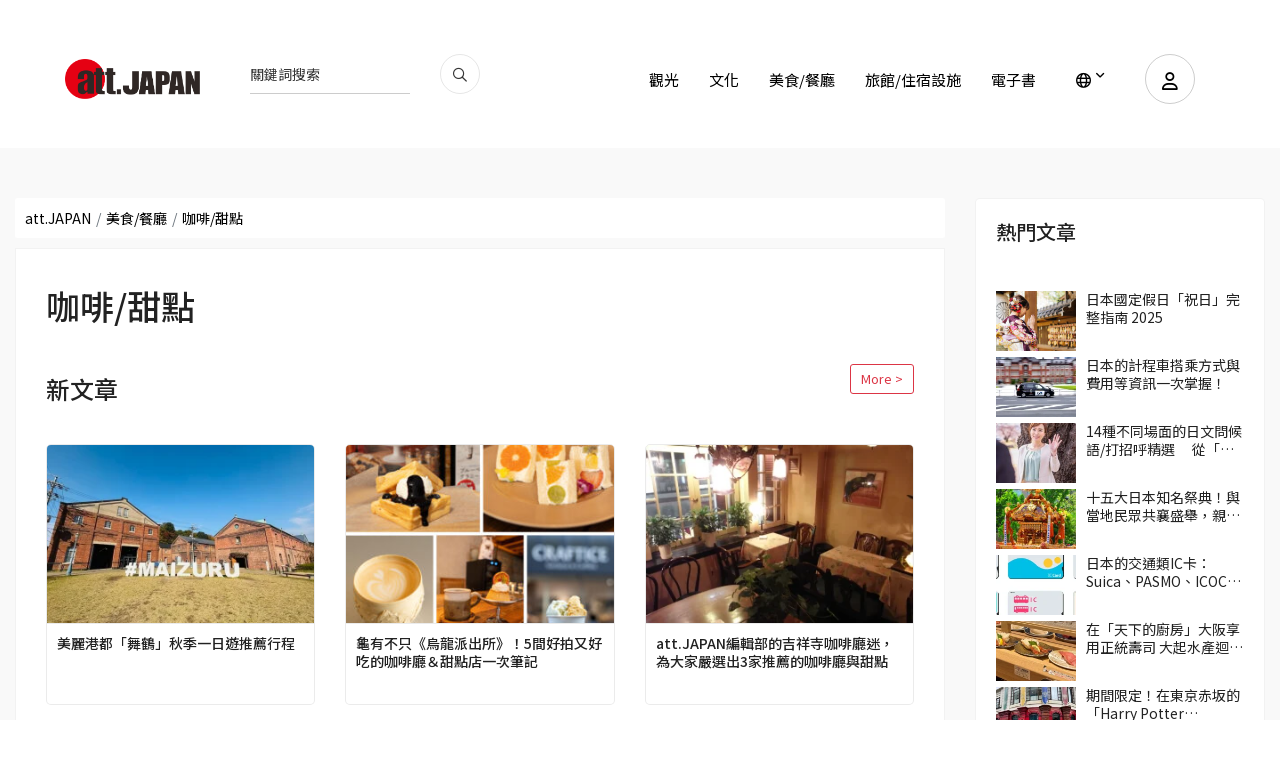

--- FILE ---
content_type: text/html; charset=UTF-8
request_url: https://att-japan.net/zh_tw/category/cafe/
body_size: 21015
content:
<!DOCTYPE html>
<html lang="zh_tw">

<head>
	<meta charset="utf-8">
	<meta name="viewport" content="width=device-width, initial-scale=1.0">

	<meta name="keywords" content="att.JAPAN">
	<meta http-equiv="X-UA-Compatible" content="IE=edge">
		<title>咖啡/甜點 - 您的日本旅行指南&quot;att.JAPAN&quot;</title>
<link rel="canonical" href="https://att-japan.net/zh_tw/category/cafe/" />


	<link href="https://att-japan.net/wp-content/themes/anothemes/images/favicon-c3f6af12c3cb5059367d77245f14cedc.png" type="image/png" rel="shortcut icon">
	<meta name='robots' content='index, follow, max-image-preview:large, max-snippet:-1, max-video-preview:-1' />

	<!-- This site is optimized with the Yoast SEO plugin v24.4 - https://yoast.com/wordpress/plugins/seo/ -->
	<title>カフェ・スイーツ - att.JAPAN</title>
	<link rel="next" href="https://att-japan.net/category/cafe/page/2/" />
	<meta property="og:locale" content="ja_JP" />
	<meta property="og:type" content="article" />
	<meta property="og:title" content="カフェ・スイーツ - att.JAPAN" />
	<meta property="og:url" content="https://att-japan.net/category/cafe/" />
	<meta property="og:site_name" content="att.JAPAN" />
	<meta name="twitter:card" content="summary_large_image" />
	<script type="application/ld+json" class="yoast-schema-graph">{"@context":"https://schema.org","@graph":[{"@type":"CollectionPage","@id":"https://att-japan.net/category/cafe/","url":"https://att-japan.net/category/cafe/","name":"カフェ・スイーツ - att.JAPAN","isPartOf":{"@id":"https://att-japan.net/#website"},"primaryImageOfPage":{"@id":"https://att-japan.net/category/cafe/#primaryimage"},"image":{"@id":"https://att-japan.net/category/cafe/#primaryimage"},"thumbnailUrl":"https://att-japan.net/wp-content/uploads/2025/12/20251121_015033066_iOS_R.webp","breadcrumb":{"@id":"https://att-japan.net/category/cafe/#breadcrumb"},"inLanguage":"ja"},{"@type":"ImageObject","inLanguage":"ja","@id":"https://att-japan.net/category/cafe/#primaryimage","url":"https://att-japan.net/wp-content/uploads/2025/12/20251121_015033066_iOS_R.webp","contentUrl":"https://att-japan.net/wp-content/uploads/2025/12/20251121_015033066_iOS_R.webp","width":1000,"height":750},{"@type":"BreadcrumbList","@id":"https://att-japan.net/category/cafe/#breadcrumb","itemListElement":[{"@type":"ListItem","position":1,"name":"Home","item":"https://att-japan.net/"},{"@type":"ListItem","position":2,"name":"グルメ・レストラン","item":"https://att-japan.net/ko/category/restaurant/"},{"@type":"ListItem","position":3,"name":"カフェ・スイーツ"}]},{"@type":"WebSite","@id":"https://att-japan.net/#website","url":"https://att-japan.net/","name":"att.JAPAN","description":"","potentialAction":[{"@type":"SearchAction","target":{"@type":"EntryPoint","urlTemplate":"https://att-japan.net/?s={search_term_string}"},"query-input":{"@type":"PropertyValueSpecification","valueRequired":true,"valueName":"search_term_string"}}],"inLanguage":"ja"}]}</script>
	<!-- / Yoast SEO plugin. -->


<link rel="alternate" type="application/rss+xml" title="att.JAPAN &raquo; カフェ・スイーツ カテゴリーのフィード" href="https://att-japan.net/zh_tw/category/cafe/feed/" />
		<!-- This site uses the Google Analytics by MonsterInsights plugin v9.11.1 - Using Analytics tracking - https://www.monsterinsights.com/ -->
		<!-- Note: MonsterInsights is not currently configured on this site. The site owner needs to authenticate with Google Analytics in the MonsterInsights settings panel. -->
					<!-- No tracking code set -->
				<!-- / Google Analytics by MonsterInsights -->
		<style id='wp-img-auto-sizes-contain-inline-css' type='text/css'>
img:is([sizes=auto i],[sizes^="auto," i]){contain-intrinsic-size:3000px 1500px}
/*# sourceURL=wp-img-auto-sizes-contain-inline-css */
</style>
<style id='wp-emoji-styles-inline-css' type='text/css'>

	img.wp-smiley, img.emoji {
		display: inline !important;
		border: none !important;
		box-shadow: none !important;
		height: 1em !important;
		width: 1em !important;
		margin: 0 0.07em !important;
		vertical-align: -0.1em !important;
		background: none !important;
		padding: 0 !important;
	}
/*# sourceURL=wp-emoji-styles-inline-css */
</style>
<style id='wp-block-library-inline-css' type='text/css'>
:root{--wp-block-synced-color:#7a00df;--wp-block-synced-color--rgb:122,0,223;--wp-bound-block-color:var(--wp-block-synced-color);--wp-editor-canvas-background:#ddd;--wp-admin-theme-color:#007cba;--wp-admin-theme-color--rgb:0,124,186;--wp-admin-theme-color-darker-10:#006ba1;--wp-admin-theme-color-darker-10--rgb:0,107,160.5;--wp-admin-theme-color-darker-20:#005a87;--wp-admin-theme-color-darker-20--rgb:0,90,135;--wp-admin-border-width-focus:2px}@media (min-resolution:192dpi){:root{--wp-admin-border-width-focus:1.5px}}.wp-element-button{cursor:pointer}:root .has-very-light-gray-background-color{background-color:#eee}:root .has-very-dark-gray-background-color{background-color:#313131}:root .has-very-light-gray-color{color:#eee}:root .has-very-dark-gray-color{color:#313131}:root .has-vivid-green-cyan-to-vivid-cyan-blue-gradient-background{background:linear-gradient(135deg,#00d084,#0693e3)}:root .has-purple-crush-gradient-background{background:linear-gradient(135deg,#34e2e4,#4721fb 50%,#ab1dfe)}:root .has-hazy-dawn-gradient-background{background:linear-gradient(135deg,#faaca8,#dad0ec)}:root .has-subdued-olive-gradient-background{background:linear-gradient(135deg,#fafae1,#67a671)}:root .has-atomic-cream-gradient-background{background:linear-gradient(135deg,#fdd79a,#004a59)}:root .has-nightshade-gradient-background{background:linear-gradient(135deg,#330968,#31cdcf)}:root .has-midnight-gradient-background{background:linear-gradient(135deg,#020381,#2874fc)}:root{--wp--preset--font-size--normal:16px;--wp--preset--font-size--huge:42px}.has-regular-font-size{font-size:1em}.has-larger-font-size{font-size:2.625em}.has-normal-font-size{font-size:var(--wp--preset--font-size--normal)}.has-huge-font-size{font-size:var(--wp--preset--font-size--huge)}.has-text-align-center{text-align:center}.has-text-align-left{text-align:left}.has-text-align-right{text-align:right}.has-fit-text{white-space:nowrap!important}#end-resizable-editor-section{display:none}.aligncenter{clear:both}.items-justified-left{justify-content:flex-start}.items-justified-center{justify-content:center}.items-justified-right{justify-content:flex-end}.items-justified-space-between{justify-content:space-between}.screen-reader-text{border:0;clip-path:inset(50%);height:1px;margin:-1px;overflow:hidden;padding:0;position:absolute;width:1px;word-wrap:normal!important}.screen-reader-text:focus{background-color:#ddd;clip-path:none;color:#444;display:block;font-size:1em;height:auto;left:5px;line-height:normal;padding:15px 23px 14px;text-decoration:none;top:5px;width:auto;z-index:100000}html :where(.has-border-color){border-style:solid}html :where([style*=border-top-color]){border-top-style:solid}html :where([style*=border-right-color]){border-right-style:solid}html :where([style*=border-bottom-color]){border-bottom-style:solid}html :where([style*=border-left-color]){border-left-style:solid}html :where([style*=border-width]){border-style:solid}html :where([style*=border-top-width]){border-top-style:solid}html :where([style*=border-right-width]){border-right-style:solid}html :where([style*=border-bottom-width]){border-bottom-style:solid}html :where([style*=border-left-width]){border-left-style:solid}html :where(img[class*=wp-image-]){height:auto;max-width:100%}:where(figure){margin:0 0 1em}html :where(.is-position-sticky){--wp-admin--admin-bar--position-offset:var(--wp-admin--admin-bar--height,0px)}@media screen and (max-width:600px){html :where(.is-position-sticky){--wp-admin--admin-bar--position-offset:0px}}

/*# sourceURL=wp-block-library-inline-css */
</style><style id='global-styles-inline-css' type='text/css'>
:root{--wp--preset--aspect-ratio--square: 1;--wp--preset--aspect-ratio--4-3: 4/3;--wp--preset--aspect-ratio--3-4: 3/4;--wp--preset--aspect-ratio--3-2: 3/2;--wp--preset--aspect-ratio--2-3: 2/3;--wp--preset--aspect-ratio--16-9: 16/9;--wp--preset--aspect-ratio--9-16: 9/16;--wp--preset--color--black: #000000;--wp--preset--color--cyan-bluish-gray: #abb8c3;--wp--preset--color--white: #ffffff;--wp--preset--color--pale-pink: #f78da7;--wp--preset--color--vivid-red: #cf2e2e;--wp--preset--color--luminous-vivid-orange: #ff6900;--wp--preset--color--luminous-vivid-amber: #fcb900;--wp--preset--color--light-green-cyan: #7bdcb5;--wp--preset--color--vivid-green-cyan: #00d084;--wp--preset--color--pale-cyan-blue: #8ed1fc;--wp--preset--color--vivid-cyan-blue: #0693e3;--wp--preset--color--vivid-purple: #9b51e0;--wp--preset--gradient--vivid-cyan-blue-to-vivid-purple: linear-gradient(135deg,rgb(6,147,227) 0%,rgb(155,81,224) 100%);--wp--preset--gradient--light-green-cyan-to-vivid-green-cyan: linear-gradient(135deg,rgb(122,220,180) 0%,rgb(0,208,130) 100%);--wp--preset--gradient--luminous-vivid-amber-to-luminous-vivid-orange: linear-gradient(135deg,rgb(252,185,0) 0%,rgb(255,105,0) 100%);--wp--preset--gradient--luminous-vivid-orange-to-vivid-red: linear-gradient(135deg,rgb(255,105,0) 0%,rgb(207,46,46) 100%);--wp--preset--gradient--very-light-gray-to-cyan-bluish-gray: linear-gradient(135deg,rgb(238,238,238) 0%,rgb(169,184,195) 100%);--wp--preset--gradient--cool-to-warm-spectrum: linear-gradient(135deg,rgb(74,234,220) 0%,rgb(151,120,209) 20%,rgb(207,42,186) 40%,rgb(238,44,130) 60%,rgb(251,105,98) 80%,rgb(254,248,76) 100%);--wp--preset--gradient--blush-light-purple: linear-gradient(135deg,rgb(255,206,236) 0%,rgb(152,150,240) 100%);--wp--preset--gradient--blush-bordeaux: linear-gradient(135deg,rgb(254,205,165) 0%,rgb(254,45,45) 50%,rgb(107,0,62) 100%);--wp--preset--gradient--luminous-dusk: linear-gradient(135deg,rgb(255,203,112) 0%,rgb(199,81,192) 50%,rgb(65,88,208) 100%);--wp--preset--gradient--pale-ocean: linear-gradient(135deg,rgb(255,245,203) 0%,rgb(182,227,212) 50%,rgb(51,167,181) 100%);--wp--preset--gradient--electric-grass: linear-gradient(135deg,rgb(202,248,128) 0%,rgb(113,206,126) 100%);--wp--preset--gradient--midnight: linear-gradient(135deg,rgb(2,3,129) 0%,rgb(40,116,252) 100%);--wp--preset--font-size--small: 13px;--wp--preset--font-size--medium: 20px;--wp--preset--font-size--large: 36px;--wp--preset--font-size--x-large: 42px;--wp--preset--spacing--20: 0.44rem;--wp--preset--spacing--30: 0.67rem;--wp--preset--spacing--40: 1rem;--wp--preset--spacing--50: 1.5rem;--wp--preset--spacing--60: 2.25rem;--wp--preset--spacing--70: 3.38rem;--wp--preset--spacing--80: 5.06rem;--wp--preset--shadow--natural: 6px 6px 9px rgba(0, 0, 0, 0.2);--wp--preset--shadow--deep: 12px 12px 50px rgba(0, 0, 0, 0.4);--wp--preset--shadow--sharp: 6px 6px 0px rgba(0, 0, 0, 0.2);--wp--preset--shadow--outlined: 6px 6px 0px -3px rgb(255, 255, 255), 6px 6px rgb(0, 0, 0);--wp--preset--shadow--crisp: 6px 6px 0px rgb(0, 0, 0);}:where(.is-layout-flex){gap: 0.5em;}:where(.is-layout-grid){gap: 0.5em;}body .is-layout-flex{display: flex;}.is-layout-flex{flex-wrap: wrap;align-items: center;}.is-layout-flex > :is(*, div){margin: 0;}body .is-layout-grid{display: grid;}.is-layout-grid > :is(*, div){margin: 0;}:where(.wp-block-columns.is-layout-flex){gap: 2em;}:where(.wp-block-columns.is-layout-grid){gap: 2em;}:where(.wp-block-post-template.is-layout-flex){gap: 1.25em;}:where(.wp-block-post-template.is-layout-grid){gap: 1.25em;}.has-black-color{color: var(--wp--preset--color--black) !important;}.has-cyan-bluish-gray-color{color: var(--wp--preset--color--cyan-bluish-gray) !important;}.has-white-color{color: var(--wp--preset--color--white) !important;}.has-pale-pink-color{color: var(--wp--preset--color--pale-pink) !important;}.has-vivid-red-color{color: var(--wp--preset--color--vivid-red) !important;}.has-luminous-vivid-orange-color{color: var(--wp--preset--color--luminous-vivid-orange) !important;}.has-luminous-vivid-amber-color{color: var(--wp--preset--color--luminous-vivid-amber) !important;}.has-light-green-cyan-color{color: var(--wp--preset--color--light-green-cyan) !important;}.has-vivid-green-cyan-color{color: var(--wp--preset--color--vivid-green-cyan) !important;}.has-pale-cyan-blue-color{color: var(--wp--preset--color--pale-cyan-blue) !important;}.has-vivid-cyan-blue-color{color: var(--wp--preset--color--vivid-cyan-blue) !important;}.has-vivid-purple-color{color: var(--wp--preset--color--vivid-purple) !important;}.has-black-background-color{background-color: var(--wp--preset--color--black) !important;}.has-cyan-bluish-gray-background-color{background-color: var(--wp--preset--color--cyan-bluish-gray) !important;}.has-white-background-color{background-color: var(--wp--preset--color--white) !important;}.has-pale-pink-background-color{background-color: var(--wp--preset--color--pale-pink) !important;}.has-vivid-red-background-color{background-color: var(--wp--preset--color--vivid-red) !important;}.has-luminous-vivid-orange-background-color{background-color: var(--wp--preset--color--luminous-vivid-orange) !important;}.has-luminous-vivid-amber-background-color{background-color: var(--wp--preset--color--luminous-vivid-amber) !important;}.has-light-green-cyan-background-color{background-color: var(--wp--preset--color--light-green-cyan) !important;}.has-vivid-green-cyan-background-color{background-color: var(--wp--preset--color--vivid-green-cyan) !important;}.has-pale-cyan-blue-background-color{background-color: var(--wp--preset--color--pale-cyan-blue) !important;}.has-vivid-cyan-blue-background-color{background-color: var(--wp--preset--color--vivid-cyan-blue) !important;}.has-vivid-purple-background-color{background-color: var(--wp--preset--color--vivid-purple) !important;}.has-black-border-color{border-color: var(--wp--preset--color--black) !important;}.has-cyan-bluish-gray-border-color{border-color: var(--wp--preset--color--cyan-bluish-gray) !important;}.has-white-border-color{border-color: var(--wp--preset--color--white) !important;}.has-pale-pink-border-color{border-color: var(--wp--preset--color--pale-pink) !important;}.has-vivid-red-border-color{border-color: var(--wp--preset--color--vivid-red) !important;}.has-luminous-vivid-orange-border-color{border-color: var(--wp--preset--color--luminous-vivid-orange) !important;}.has-luminous-vivid-amber-border-color{border-color: var(--wp--preset--color--luminous-vivid-amber) !important;}.has-light-green-cyan-border-color{border-color: var(--wp--preset--color--light-green-cyan) !important;}.has-vivid-green-cyan-border-color{border-color: var(--wp--preset--color--vivid-green-cyan) !important;}.has-pale-cyan-blue-border-color{border-color: var(--wp--preset--color--pale-cyan-blue) !important;}.has-vivid-cyan-blue-border-color{border-color: var(--wp--preset--color--vivid-cyan-blue) !important;}.has-vivid-purple-border-color{border-color: var(--wp--preset--color--vivid-purple) !important;}.has-vivid-cyan-blue-to-vivid-purple-gradient-background{background: var(--wp--preset--gradient--vivid-cyan-blue-to-vivid-purple) !important;}.has-light-green-cyan-to-vivid-green-cyan-gradient-background{background: var(--wp--preset--gradient--light-green-cyan-to-vivid-green-cyan) !important;}.has-luminous-vivid-amber-to-luminous-vivid-orange-gradient-background{background: var(--wp--preset--gradient--luminous-vivid-amber-to-luminous-vivid-orange) !important;}.has-luminous-vivid-orange-to-vivid-red-gradient-background{background: var(--wp--preset--gradient--luminous-vivid-orange-to-vivid-red) !important;}.has-very-light-gray-to-cyan-bluish-gray-gradient-background{background: var(--wp--preset--gradient--very-light-gray-to-cyan-bluish-gray) !important;}.has-cool-to-warm-spectrum-gradient-background{background: var(--wp--preset--gradient--cool-to-warm-spectrum) !important;}.has-blush-light-purple-gradient-background{background: var(--wp--preset--gradient--blush-light-purple) !important;}.has-blush-bordeaux-gradient-background{background: var(--wp--preset--gradient--blush-bordeaux) !important;}.has-luminous-dusk-gradient-background{background: var(--wp--preset--gradient--luminous-dusk) !important;}.has-pale-ocean-gradient-background{background: var(--wp--preset--gradient--pale-ocean) !important;}.has-electric-grass-gradient-background{background: var(--wp--preset--gradient--electric-grass) !important;}.has-midnight-gradient-background{background: var(--wp--preset--gradient--midnight) !important;}.has-small-font-size{font-size: var(--wp--preset--font-size--small) !important;}.has-medium-font-size{font-size: var(--wp--preset--font-size--medium) !important;}.has-large-font-size{font-size: var(--wp--preset--font-size--large) !important;}.has-x-large-font-size{font-size: var(--wp--preset--font-size--x-large) !important;}
/*# sourceURL=global-styles-inline-css */
</style>

<style id='classic-theme-styles-inline-css' type='text/css'>
/*! This file is auto-generated */
.wp-block-button__link{color:#fff;background-color:#32373c;border-radius:9999px;box-shadow:none;text-decoration:none;padding:calc(.667em + 2px) calc(1.333em + 2px);font-size:1.125em}.wp-block-file__button{background:#32373c;color:#fff;text-decoration:none}
/*# sourceURL=/wp-includes/css/classic-themes.min.css */
</style>
<link rel='stylesheet' id='dashicons-css' href='https://att-japan.net/wp-includes/css/dashicons.min.css?ver=6.9' type='text/css' media='all' />
<link rel='stylesheet' id='main-style-css' href='https://att-japan.net/wp-content/themes/anothemes/style.css?ver=3.0.0' type='text/css' media='all' />
<link rel='stylesheet' id='clone-h-css' href='https://att-japan.net/wp-content/themes/anothemes/css/clone.css?ver=3.0.0' type='text/css' media='all' />
<link rel='stylesheet' id='style-h-css' href='https://att-japan.net/wp-content/themes/anothemes/css/style-h.css?ver=3.0.0' type='text/css' media='all' />
<link rel='stylesheet' id='responsive-css' href='https://att-japan.net/wp-content/themes/anothemes/css/responsive.css?ver=3.0.0' type='text/css' media='screen' />
<script type="text/javascript" src="https://att-japan.net/wp-includes/js/jquery/jquery.min.js?ver=3.7.1" id="jquery-core-js"></script>
<script type="text/javascript" src="https://att-japan.net/wp-includes/js/jquery/jquery-migrate.min.js?ver=3.4.1" id="jquery-migrate-js"></script>
<link rel="https://api.w.org/" href="https://att-japan.net/wp-json/" /><link rel="EditURI" type="application/rsd+xml" title="RSD" href="https://att-japan.net/xmlrpc.php?rsd" />
<meta name="generator" content="WordPress 6.9" />
    <script type="text/javascript">
        var ajaxurl = 'https://att-japan.net/wp-admin/admin-ajax.php';
        var ajax_nonce = '160877f587';
    </script>
<link rel="icon" href="https://att-japan.net/wp-content/uploads/2024/01/favicon-c3f6af12c3cb5059367d77245f14cedc.png" sizes="32x32" />
<link rel="icon" href="https://att-japan.net/wp-content/uploads/2024/01/favicon-c3f6af12c3cb5059367d77245f14cedc.png" sizes="192x192" />
<link rel="apple-touch-icon" href="https://att-japan.net/wp-content/uploads/2024/01/favicon-c3f6af12c3cb5059367d77245f14cedc.png" />
<meta name="msapplication-TileImage" content="https://att-japan.net/wp-content/uploads/2024/01/favicon-c3f6af12c3cb5059367d77245f14cedc.png" />

	<script async="" src="https://www.googletagmanager.com/gtag/js?id=UA-247100-20"></script>
	<script>
		window.dataLayer = window.dataLayer || [];

		function gtag() {
			dataLayer.push(arguments);
		}
		gtag('js', new Date());
		gtag('config', 'UA-247100-20');
	</script>
	<script async="" src="https://www.googletagmanager.com/gtag/js?id=G-14LFWXMDSK"></script>
	<script>
		window.dataLayer = window.dataLayer || [];

		function gtag() {
			dataLayer.push(arguments);
		}
		gtag('js', new Date());
		gtag('config', 'G-14LFWXMDSK');
	</script>
</head>

<body class="archive category category-cafe category-30 wp-theme-anothemes" itemscope itemtype="http://schema.org/WebPage">
	
	<div id="wrapper" class="hfeed site">

		<main id="main" class="site-main" role="main" itemscope itemprop="mainContentOfPage">
			<header itemscope="" itemtype="http://schema.org/WPHeader" role="banner">
				<div class="cp-nav nav-3 color-bg">
					<div class="container">
						<nav class="navbar navbar-expand-lg" itemscope="" itemtype="http://schema.org/SiteNavigationElement" role="navigation">
							<a class="navbar-brand" href="https://att-japan.net/zh_tw">
								<div class="header-logo">
									<img src="https://att-japan.net/wp-content/uploads/2023/05/att_japan_logo-88a51ba1ed9da08909ee1aa2c93d9f26.png" alt="att-JAPAN日本旅游指南" />									
								</div>
							</a>
							<div class="nav-language-mobile">
								<div class="dropdown"><a aria-label="lang" aria-expanded="false" class="dropdown-toggle" data-toggle="dropdown" href="#" id="dropdownMenuLink" role="button"><i class="fa-regular fa-globe"></i></a>
									<ul aria-labelledby="dropdownMenuLink" class="dropdown-menu">
										<li><a href="https://att-japan.net/ja/category/cafe/">日本語</a></li><li><a href="https://att-japan.net/en/category/cafe/">English</a></li><li class="active"><a href="https://att-japan.net/zh_tw/category/cafe/">繁體中文</a></li><li><a href="https://att-japan.net/zh_cn/category/cafe/">简体中文</a></li><li><a href="https://att-japan.net/ko/category/cafe/">한국어</a></li><li><a href="https://att-japan.net/th/category/cafe/">แบบไทย</a></li><li><a href="https://att-japan.net/fr/category/cafe/">Français</a></li>									</ul>
								</div>
							</div>
							<div class="nav-search">
																<!-- <form class="form-inline mb-3" id="article_search" action="https://att-japan.net/zh_tw" accept-charset="UTF-8" method="get" role="form">
									<div class="form-group">
										<span class="string required q_translations_title_cont">
											<label class="sr-only string required" for="keyword-text">Translations title cont <font color='crimson'><strong><abbr title="required">*</abbr></strong></font></label>
											<input value="" class="form-control string required search-ajax" id="keyword-text" placeholder="關鍵詞搜索" required="required" aria-required="true" type="text" name="s" />
										</span>
									</div>
									<input type="hidden" name="post_type[]" value="post">
									<input type="hidden" name="post_type[]" value="culture">
									<input type="hidden" name="post_type[]" value="restaurants">
									<input type="hidden" name="post_type[]" value="inns">
									<button name="button" type="submit" class="button"><i class="fa-regular fa-magnifying-glass"></i></button>
								</form> -->

								<form class="form-inline mb-3" id="article_search" action="https://att-japan.net/zh_tw" accept-charset="UTF-8" method="get" role="search">
									<div class="form-group">
										<span class="string required q_translations_title_cont">
											<label class="sr-only string required" for="keyword-text">Translations title cont <font color='crimson'><strong><abbr title="required">*</abbr></strong></font></label>
											<input value="" class="form-control string required search-ajax" id="keyword-text" placeholder="關鍵詞搜索" required="required" aria-required="true" type="text" name="s" />
										</span>
									</div>
									<!-- <input type="hidden" name="post_type[]" value="post">
									<input type="hidden" name="post_type[]" value="culture">
									<input type="hidden" name="post_type[]" value="restaurants">
									<input type="hidden" name="post_type[]" value="inns"> -->
									<button type="submit name=" button"" class="button" aria-label="search_pc"><i class="fa-regular fa-magnifying-glass"></i></button>
								</form>
							</div>
							<div class="nav-extra">
																									<div class="user"><a data-target="#accountPopup" aria-label="user" data-toggle="modal" href="#"><i class="fa-regular fa-user"></i></a></div>
								
								<div class="mobile-menu-bar"><i></i></div>
							</div>
							<div class="nav-search-mobile">
								<form class="form-inline mb-3" id="article_search" action="https://att-japan.net/zh_tw" accept-charset="UTF-8" method="get" role="search">
									<div class="form-group">
										<span class="string required q_translations_title_cont">
											<label class="sr-only string required" for="keyword-text-sp">Translations title cont <font color='crimson'><strong><abbr title="required">*</abbr></strong></font></label>
											<input value="" class="form-control string required search-ajax" id="keyword-text-sp" placeholder="關鍵詞搜索" required="required" aria-required="true" type="text" name="s" />
										</span>
									</div>
									<button type="submit" class="button" aria-label="search_sp"><i class="fa-regular fa-magnifying-glass"></i></button>
								</form>
							</div>
							<div class="collapse navbar-collapse" id="navbarSupportedContent">
								<ul class="navbar-nav ml-auto">
									<ul id="menu-main-menu-tw" class="navbar-nav ml-auto"><li id="menu-item-6844" class="menu-item menu-item-type-taxonomy menu-item-object-category menu-item-6844"><a href="https://att-japan.net/zh_tw/category/sightseeing/">觀光</a></li>
<li id="menu-item-6845" class="menu-item menu-item-type-taxonomy menu-item-object-category menu-item-6845"><a href="https://att-japan.net/zh_tw/category/culture/">文化</a></li>
<li id="menu-item-6846" class="menu-item menu-item-type-taxonomy menu-item-object-category current-category-ancestor menu-item-6846"><a href="https://att-japan.net/zh_tw/category/restaurant/">美食/餐廳</a></li>
<li id="menu-item-6847" class="menu-item menu-item-type-taxonomy menu-item-object-category menu-item-6847"><a href="https://att-japan.net/zh_tw/category/ryokan/">旅館/住宿設施</a></li>
<li id="menu-item-57999" class="menu-item menu-item-type-post_type menu-item-object-page menu-item-57999"><a href="https://att-japan.net/zh_tw/digital-book/">電子書</a></li>
</ul>									<li class="menu-item dropdown"><a aria-expanded="false" aria-label="lang" aria-haspopup="true" class="dropdown-toggle" data-toggle="dropdown" href="#" title=""><i class="fa-regular fa-globe"></i></a>
										<ul class="dropdown-menu">
											<li><a href="https://att-japan.net/ja/category/cafe/">日本語</a></li><li><a href="https://att-japan.net/en/category/cafe/">English</a></li><li class="active"><a href="https://att-japan.net/zh_tw/category/cafe/">繁體中文</a></li><li><a href="https://att-japan.net/zh_cn/category/cafe/">简体中文</a></li><li><a href="https://att-japan.net/ko/category/cafe/">한국어</a></li><li><a href="https://att-japan.net/th/category/cafe/">แบบไทย</a></li><li><a href="https://att-japan.net/fr/category/cafe/">Français</a></li>										</ul>
									</li>
								</ul>
							</div>
						</nav>
					</div>
				</div>
			</header>
											<div aria-hidden="true" class="modal fade " id="accountPopup" role="dialog" tabindex="-1">
					<div class="modal-dialog" role="document">
						<div class="modal-content">
							<div class="modal-body"><a aria-label="Close" class="close" data-dismiss="modal" href="#"><span class="ti-close"></span></a>
								<ul class="nav nav-tabs" id="myTab" role="tablist">
									<li class="nav-item"><a aria-controls="loginaccount" aria-selected="true" class="nav-link active" data-toggle="tab" href="#loginaccount" id="loginaccount-tab" role="tab"><span class="ti-user"></span>ログイン</a></li>
									<li class="nav-item"><a aria-controls="registeraccount" aria-selected="false" class="nav-link" data-toggle="tab" href="#registeraccount" id="registeraccount-tab" role="tab"><span class="ti-unlock"></span>アカウント作成</a></li>
								</ul>
								<div class="tab-content" id="myTabContent">
									<!-- form đăng nhập -->
									<div aria-labelledby="loginaccount-tab" class="tab-pane fade show active" id="loginaccount" role="tabpanel">
										<div class="access-form">
											<div class="custom-login">
												<form id="login-form" action="#" method="post">
													<div class="form-group">
														<input type="text" id="username" name="username" placeholder="Enter email" required>
													</div>
													<div class="form-group">
														<input type="password" id="password" name="password" placeholder="Password" required>
													</div>
													<a class="btn-forget" href="https://att-japan.net/zh_tw/forgot-password/">如果您忘記密碼，請點擊此處</a>
													<button type="submit" id="login-submit">登錄</button>
												</form>
												<!--  -->
											</div>
										</div>
									</div>
									<!-- end form đăng nhập -->
									<!-- form đăng ký -->
									<div aria-labelledby="registeraccount-tab" class="tab-pane fade" id="registeraccount" role="tabpanel">
										<div class="access-form">
											<div class="message"></div>
											<form id="register-form" method="post">
												<!-- <div class="form-group">
													<input type="text" id="firstname" name="firstname" placeholder="Họ tên" required>
												</div> -->
												<div class="form-group">
													<div class="form-group string required user_name">
														<input class="form-control string required form-control" required="required" aria-required="true" placeholder="ニックネーム" type="text" name="firstname" id="firstname">
													</div>
												</div>
												<div class="form-group">
													<select class="form-control select optional form-control" id="user_gender_id" name="user_gender">
														<option value="" disabled="disabled" selected="selected">性別</option>
														<option value="男性">男性</option>
														<option value="女性">女性</option>
														<option value="無回答">無回答</option>
													</select>
												</div>
												<div class="form-group">
													<select class="form-control select optional form-control" name="user_age" id="user_age_id">
														<option value="" disabled="disabled" selected="selected">年齢</option>
														<option value="-19">-19</option>
														<option value="20-29">20-29</option>
														<option value="30-39">30-39</option>
														<option value="40-49">40-49</option>
														<option value="50-59">50-59</option>
														<option value="60-">60-</option>
														<option value="無回答">無回答</option>
													</select>
												</div>
												<div class="form-group">
													<select class="form-control select optional form-control" name="user_country" id="user_country_id">
														<option value="" disabled="disabled" selected="selected">出身地</option>																<option value="Japan">Japan</option>
																														<option value="Republic of Iceland">Republic of Iceland</option>
																														<option value="Ireland">Ireland</option>
																														<option value="Republic of Azerbaijan">Republic of Azerbaijan</option>
																														<option value="Islamic Republic of Afghanistan">Islamic Republic of Afghanistan</option>
																														<option value="United States of America">United States of America</option>
																														<option value="United Arab Emirates">United Arab Emirates</option>
																														<option value="People's Democratic Republic of Algeria">People's Democratic Republic of Algeria</option>
																														<option value="Argentine Republic">Argentine Republic</option>
																														<option value="Republic of Albania">Republic of Albania</option>
																														<option value="Republic of Armenia">Republic of Armenia</option>
																														<option value="Republic of Angola">Republic of Angola</option>
																														<option value="Antigua and Barbuda">Antigua and Barbuda</option>
																														<option value="Principality of Andorra">Principality of Andorra</option>
																														<option value="Republic of Yemen">Republic of Yemen</option>
																														<option value="State of Israel">State of Israel</option>
																														<option value="Italian Republic">Italian Republic</option>
																														<option value="Republic of Iraq">Republic of Iraq</option>
																														<option value="Islamic Republic of Iran">Islamic Republic of Iran</option>
																														<option value="India">India</option>
																														<option value="Republic of Indonesia">Republic of Indonesia</option>
																														<option value="Republic of Uganda">Republic of Uganda</option>
																														<option value="Ukraine">Ukraine</option>
																														<option value="Republic of Uzbekistan">Republic of Uzbekistan</option>
																														<option value="Eastern Republic of Uruguay">Eastern Republic of Uruguay</option>
																														<option value="United Kingdom of Great Britain and Northern Ireland">United Kingdom of Great Britain and Northern Ireland</option>
																														<option value="Republic of Ecuador">Republic of Ecuador</option>
																														<option value="Arab Republic of Egypt">Arab Republic of Egypt</option>
																														<option value="Republic of Estonia">Republic of Estonia</option>
																														<option value="Kingdom of Eswatini">Kingdom of Eswatini</option>
																														<option value="Federal Democratic Republic of Ethiopia">Federal Democratic Republic of Ethiopia</option>
																														<option value="State of Eritrea">State of Eritrea</option>
																														<option value="Republic of El Salvador">Republic of El Salvador</option>
																														<option value="Commonwealth of Australia">Commonwealth of Australia</option>
																														<option value="Republic of Austria">Republic of Austria</option>
																														<option value="Sultanate of Oman">Sultanate of Oman</option>
																														<option value="Kingdom of the Netherlands">Kingdom of the Netherlands</option>
																														<option value="Republic of Ghana">Republic of Ghana</option>
																														<option value="Republic of Cabo Verde">Republic of Cabo Verde</option>
																														<option value="Cooperative Republic of Guyana">Cooperative Republic of Guyana</option>
																														<option value="Republic of Kazakhstan">Republic of Kazakhstan</option>
																														<option value="State of Qatar">State of Qatar</option>
																														<option value="Canada">Canada</option>
																														<option value="Gabonese Republic">Gabonese Republic</option>
																														<option value="Republic of Cameroon">Republic of Cameroon</option>
																														<option value="Republic of The Gambia">Republic of The Gambia</option>
																														<option value="Kingdom of Cambodia">Kingdom of Cambodia</option>
																														<option value="Republic of North Macedonia">Republic of North Macedonia</option>
																														<option value="Republic of Guinea">Republic of Guinea</option>
																														<option value="Republic of Guinea-Bissau">Republic of Guinea-Bissau</option>
																														<option value="Republic of Cyprus">Republic of Cyprus</option>
																														<option value="Republic of Cuba">Republic of Cuba</option>
																														<option value="Hellenic Republic">Hellenic Republic</option>
																														<option value="Republic of Kiribati">Republic of Kiribati</option>
																														<option value="Kyrgyz Republic">Kyrgyz Republic</option>
																														<option value="Republic of Guatemala">Republic of Guatemala</option>
																														<option value="State of Kuwait">State of Kuwait</option>
																														<option value="Cook Islands">Cook Islands</option>
																														<option value="Grenada">Grenada</option>
																														<option value="Republic of Croatia">Republic of Croatia</option>
																														<option value="Republic of Kenya">Republic of Kenya</option>
																														<option value="Republic of Côte d'Ivoire">Republic of Côte d'Ivoire</option>
																														<option value="Republic of Costa Rica">Republic of Costa Rica</option>
																														<option value="Republic of Kosovo">Republic of Kosovo</option>
																														<option value="Union of the Comoros">Union of the Comoros</option>
																														<option value="Republic of Colombia">Republic of Colombia</option>
																														<option value="Republic of Congo">Republic of Congo</option>
																														<option value="Democratic Republic of the Congo">Democratic Republic of the Congo</option>
																														<option value="Kingdom of Saudi Arabia">Kingdom of Saudi Arabia</option>
																														<option value="Independent State of Samoa">Independent State of Samoa</option>
																														<option value="Democratic Republic of São Tomé and Príncipe">Democratic Republic of São Tomé and Príncipe</option>
																														<option value="Republic of Zambia">Republic of Zambia</option>
																														<option value="Republic of San Marino">Republic of San Marino</option>
																														<option value="Republic of Sierra Leone">Republic of Sierra Leone</option>
																														<option value="Republic of Djibouti">Republic of Djibouti</option>
																														<option value="Jamaica">Jamaica</option>
																														<option value="Georgia">Georgia</option>
																														<option value="Syrian Arab Republic">Syrian Arab Republic</option>
																														<option value="Republic of Singapore">Republic of Singapore</option>
																														<option value="Republic of Zimbabwe">Republic of Zimbabwe</option>
																														<option value="Swiss Confederation">Swiss Confederation</option>
																														<option value="Kingdom of Sweden">Kingdom of Sweden</option>
																														<option value="Republic of Sudan">Republic of Sudan</option>
																														<option value="Kingdom of Spain">Kingdom of Spain</option>
																														<option value="Republic of Suriname">Republic of Suriname</option>
																														<option value="Democratic Socialist Republic of Sri Lanka">Democratic Socialist Republic of Sri Lanka</option>
																														<option value="Slovak Republic">Slovak Republic</option>
																														<option value="Republic of Slovenia">Republic of Slovenia</option>
																														<option value="Republic of Seychelles">Republic of Seychelles</option>
																														<option value="Republic of Equatorial Guinea">Republic of Equatorial Guinea</option>
																														<option value="Republic of Senegal">Republic of Senegal</option>
																														<option value="Republic of Serbia">Republic of Serbia</option>
																														<option value="Federation of Saint Kitts and Nevis">Federation of Saint Kitts and Nevis</option>
																														<option value="Saint Vincent and the Grenadines">Saint Vincent and the Grenadines</option>
																														<option value="Saint Lucia">Saint Lucia</option>
																														<option value="Federal Republic of Somalia">Federal Republic of Somalia</option>
																														<option value="Solomon Islands">Solomon Islands</option>
																														<option value="Kingdom of Thailand">Kingdom of Thailand</option>
																														<option value="Republic of Korea">Republic of Korea</option>
																														<option value="Republic of Tajikistan">Republic of Tajikistan</option>
																														<option value="United Republic of Tanzania">United Republic of Tanzania</option>
																														<option value="Czech Republic">Czech Republic</option>
																														<option value="Republic of Chad">Republic of Chad</option>
																														<option value="Central African Republic">Central African Republic</option>
																														<option value="People's Republic of China">People's Republic of China</option>
																														<option value="Tunisian Republic">Tunisian Republic</option>
																														<option value="Republic of Chile">Republic of Chile</option>
																														<option value="Tuvalu">Tuvalu</option>
																														<option value="Kingdom of Denmark">Kingdom of Denmark</option>
																														<option value="Federal Republic of Germany">Federal Republic of Germany</option>
																														<option value="Togolese Republic">Togolese Republic</option>
																														<option value="Commonwealth of Dominica">Commonwealth of Dominica</option>
																														<option value="Dominican Republic">Dominican Republic</option>
																														<option value="Republic of Trinidad and Tobago">Republic of Trinidad and Tobago</option>
																														<option value="Turkmenistan">Turkmenistan</option>
																														<option value="Republic of Turkey">Republic of Turkey</option>
																														<option value="Kingdom of Tonga">Kingdom of Tonga</option>
																														<option value="Federal Republic of Nigeria">Federal Republic of Nigeria</option>
																														<option value="Republic of Nauru">Republic of Nauru</option>
																														<option value="Republic of Namibia">Republic of Namibia</option>
																														<option value="Niue">Niue</option>
																														<option value="Republic of Nicaragua">Republic of Nicaragua</option>
																														<option value="Republic of Niger">Republic of Niger</option>
																														<option value="New Zealand">New Zealand</option>
																														<option value="Federal Democratic Republic of Nepal">Federal Democratic Republic of Nepal</option>
																														<option value="Kingdom of Norway">Kingdom of Norway</option>
																														<option value="Kingdom of Bahrain">Kingdom of Bahrain</option>
																														<option value="Republic of Haiti">Republic of Haiti</option>
																														<option value="Islamic Republic of Pakistan">Islamic Republic of Pakistan</option>
																														<option value="Vatican City State">Vatican City State</option>
																														<option value="Republic of Panama">Republic of Panama</option>
																														<option value="Republic of Vanuatu">Republic of Vanuatu</option>
																														<option value="Commonwealth of The Bahamas">Commonwealth of The Bahamas</option>
																														<option value="Independent State of Papua New Guinea">Independent State of Papua New Guinea</option>
																														<option value="Republic of Palau">Republic of Palau</option>
																														<option value="Republic of Paraguay">Republic of Paraguay</option>
																														<option value="Barbados">Barbados</option>
																														<option value="Hungary">Hungary</option>
																														<option value="People's Republic of Bangladesh">People's Republic of Bangladesh</option>
																														<option value="Democratic Republic of Timor-Leste">Democratic Republic of Timor-Leste</option>
																														<option value="Republic of Fiji">Republic of Fiji</option>
																														<option value="Republic of the Philippines">Republic of the Philippines</option>
																														<option value="Republic of Finland">Republic of Finland</option>
																														<option value="Kingdom of Bhutan">Kingdom of Bhutan</option>
																														<option value="Federative Republic of Brazil">Federative Republic of Brazil</option>
																														<option value="French Republic">French Republic</option>
																														<option value="Republic of Bulgaria">Republic of Bulgaria</option>
																														<option value="Burkina Faso">Burkina Faso</option>
																														<option value="Nation of Brunei, Abode of Peace">Nation of Brunei, Abode of Peace</option>
																														<option value="Republic of Burundi">Republic of Burundi</option>
																														<option value="Socialist Republic of Vietnam">Socialist Republic of Vietnam</option>
																														<option value="Republic of Benin">Republic of Benin</option>
																														<option value="Bolivarian Republic of Venezuela">Bolivarian Republic of Venezuela</option>
																														<option value="Republic of Belarus">Republic of Belarus</option>
																														<option value="Belize">Belize</option>
																														<option value="Republic of Peru">Republic of Peru</option>
																														<option value="Kingdom of Belgium">Kingdom of Belgium</option>
																														<option value="Republic of Poland">Republic of Poland</option>
																														<option value="Bosnia and Herzegovina">Bosnia and Herzegovina</option>
																														<option value="Republic of Botswana">Republic of Botswana</option>
																														<option value="Plurinational State of Bolivia">Plurinational State of Bolivia</option>
																														<option value="Portuguese Republic">Portuguese Republic</option>
																														<option value="Republic of Honduras">Republic of Honduras</option>
																														<option value="Republic of the Marshall Islands">Republic of the Marshall Islands</option>
																														<option value="Republic of Madagascar">Republic of Madagascar</option>
																														<option value="Republic of Malawi">Republic of Malawi</option>
																														<option value="Republic of Mali">Republic of Mali</option>
																														<option value="Republic of Malta">Republic of Malta</option>
																														<option value="Malaysia">Malaysia</option>
																														<option value="Federated States of Micronesia">Federated States of Micronesia</option>
																														<option value="Republic of South Africa">Republic of South Africa</option>
																														<option value="Republic of South Sudan">Republic of South Sudan</option>
																														<option value="Republic of the Union of Myanmar">Republic of the Union of Myanmar</option>
																														<option value="United Mexican States">United Mexican States</option>
																														<option value="Republic of Mauritius">Republic of Mauritius</option>
																														<option value="Islamic Republic of Mauritania">Islamic Republic of Mauritania</option>
																														<option value="Republic of Mozambique">Republic of Mozambique</option>
																														<option value="Principality of Monaco">Principality of Monaco</option>
																														<option value="Republic of Moldova">Republic of Moldova</option>
																														<option value="Kingdom of Morocco">Kingdom of Morocco</option>
																														<option value="Mongolia">Mongolia</option>
																														<option value="Montenegro">Montenegro</option>
																														<option value="Hashemite Kingdom of Jordan">Hashemite Kingdom of Jordan</option>
																														<option value="Lao People's Democratic Republic">Lao People's Democratic Republic</option>
																														<option value="Republic of Latvia">Republic of Latvia</option>
																														<option value="Republic of Lithuania">Republic of Lithuania</option>
																														<option value="Libya">Libya</option>
																														<option value="Principality of Liechtenstein">Principality of Liechtenstein</option>
																														<option value="Republic of Liberia">Republic of Liberia</option>
																														<option value="Romania">Romania</option>
																														<option value="Grand Duchy of Luxembourg">Grand Duchy of Luxembourg</option>
																														<option value="Republic of Rwanda">Republic of Rwanda</option>
																														<option value="Kingdom of Lesotho">Kingdom of Lesotho</option>
																														<option value="Lebanese Republic">Lebanese Republic</option>
																														<option value="Russian Federation">Russian Federation</option>
																														<option value="Democratic People's Republic of Korea">Democratic People's Republic of Korea</option>
																														<option value="Taiwan">Taiwan</option>
																														<option value="Palestine">Palestine</option>
																														<option value="Hong Kong">Hong Kong</option>
																														<option value="Macau">Macau</option>
														

													</select>
													</select>
												</div>
												<div class="form-group">
													<select class="form-control select optional form-control" name="user_residence" id="user_residence_id">
														<option value="" disabled="disabled" selected="selected">居住地</option>																<option value="Japan">Japan</option>
																														<option value="Republic of Iceland">Republic of Iceland</option>
																														<option value="Ireland">Ireland</option>
																														<option value="Republic of Azerbaijan">Republic of Azerbaijan</option>
																														<option value="Islamic Republic of Afghanistan">Islamic Republic of Afghanistan</option>
																														<option value="United States of America">United States of America</option>
																														<option value="United Arab Emirates">United Arab Emirates</option>
																														<option value="People's Democratic Republic of Algeria">People's Democratic Republic of Algeria</option>
																														<option value="Argentine Republic">Argentine Republic</option>
																														<option value="Republic of Albania">Republic of Albania</option>
																														<option value="Republic of Armenia">Republic of Armenia</option>
																														<option value="Republic of Angola">Republic of Angola</option>
																														<option value="Antigua and Barbuda">Antigua and Barbuda</option>
																														<option value="Principality of Andorra">Principality of Andorra</option>
																														<option value="Republic of Yemen">Republic of Yemen</option>
																														<option value="State of Israel">State of Israel</option>
																														<option value="Italian Republic">Italian Republic</option>
																														<option value="Republic of Iraq">Republic of Iraq</option>
																														<option value="Islamic Republic of Iran">Islamic Republic of Iran</option>
																														<option value="India">India</option>
																														<option value="Republic of Indonesia">Republic of Indonesia</option>
																														<option value="Republic of Uganda">Republic of Uganda</option>
																														<option value="Ukraine">Ukraine</option>
																														<option value="Republic of Uzbekistan">Republic of Uzbekistan</option>
																														<option value="Eastern Republic of Uruguay">Eastern Republic of Uruguay</option>
																														<option value="United Kingdom of Great Britain and Northern Ireland">United Kingdom of Great Britain and Northern Ireland</option>
																														<option value="Republic of Ecuador">Republic of Ecuador</option>
																														<option value="Arab Republic of Egypt">Arab Republic of Egypt</option>
																														<option value="Republic of Estonia">Republic of Estonia</option>
																														<option value="Kingdom of Eswatini">Kingdom of Eswatini</option>
																														<option value="Federal Democratic Republic of Ethiopia">Federal Democratic Republic of Ethiopia</option>
																														<option value="State of Eritrea">State of Eritrea</option>
																														<option value="Republic of El Salvador">Republic of El Salvador</option>
																														<option value="Commonwealth of Australia">Commonwealth of Australia</option>
																														<option value="Republic of Austria">Republic of Austria</option>
																														<option value="Sultanate of Oman">Sultanate of Oman</option>
																														<option value="Kingdom of the Netherlands">Kingdom of the Netherlands</option>
																														<option value="Republic of Ghana">Republic of Ghana</option>
																														<option value="Republic of Cabo Verde">Republic of Cabo Verde</option>
																														<option value="Cooperative Republic of Guyana">Cooperative Republic of Guyana</option>
																														<option value="Republic of Kazakhstan">Republic of Kazakhstan</option>
																														<option value="State of Qatar">State of Qatar</option>
																														<option value="Canada">Canada</option>
																														<option value="Gabonese Republic">Gabonese Republic</option>
																														<option value="Republic of Cameroon">Republic of Cameroon</option>
																														<option value="Republic of The Gambia">Republic of The Gambia</option>
																														<option value="Kingdom of Cambodia">Kingdom of Cambodia</option>
																														<option value="Republic of North Macedonia">Republic of North Macedonia</option>
																														<option value="Republic of Guinea">Republic of Guinea</option>
																														<option value="Republic of Guinea-Bissau">Republic of Guinea-Bissau</option>
																														<option value="Republic of Cyprus">Republic of Cyprus</option>
																														<option value="Republic of Cuba">Republic of Cuba</option>
																														<option value="Hellenic Republic">Hellenic Republic</option>
																														<option value="Republic of Kiribati">Republic of Kiribati</option>
																														<option value="Kyrgyz Republic">Kyrgyz Republic</option>
																														<option value="Republic of Guatemala">Republic of Guatemala</option>
																														<option value="State of Kuwait">State of Kuwait</option>
																														<option value="Cook Islands">Cook Islands</option>
																														<option value="Grenada">Grenada</option>
																														<option value="Republic of Croatia">Republic of Croatia</option>
																														<option value="Republic of Kenya">Republic of Kenya</option>
																														<option value="Republic of Côte d'Ivoire">Republic of Côte d'Ivoire</option>
																														<option value="Republic of Costa Rica">Republic of Costa Rica</option>
																														<option value="Republic of Kosovo">Republic of Kosovo</option>
																														<option value="Union of the Comoros">Union of the Comoros</option>
																														<option value="Republic of Colombia">Republic of Colombia</option>
																														<option value="Republic of Congo">Republic of Congo</option>
																														<option value="Democratic Republic of the Congo">Democratic Republic of the Congo</option>
																														<option value="Kingdom of Saudi Arabia">Kingdom of Saudi Arabia</option>
																														<option value="Independent State of Samoa">Independent State of Samoa</option>
																														<option value="Democratic Republic of São Tomé and Príncipe">Democratic Republic of São Tomé and Príncipe</option>
																														<option value="Republic of Zambia">Republic of Zambia</option>
																														<option value="Republic of San Marino">Republic of San Marino</option>
																														<option value="Republic of Sierra Leone">Republic of Sierra Leone</option>
																														<option value="Republic of Djibouti">Republic of Djibouti</option>
																														<option value="Jamaica">Jamaica</option>
																														<option value="Georgia">Georgia</option>
																														<option value="Syrian Arab Republic">Syrian Arab Republic</option>
																														<option value="Republic of Singapore">Republic of Singapore</option>
																														<option value="Republic of Zimbabwe">Republic of Zimbabwe</option>
																														<option value="Swiss Confederation">Swiss Confederation</option>
																														<option value="Kingdom of Sweden">Kingdom of Sweden</option>
																														<option value="Republic of Sudan">Republic of Sudan</option>
																														<option value="Kingdom of Spain">Kingdom of Spain</option>
																														<option value="Republic of Suriname">Republic of Suriname</option>
																														<option value="Democratic Socialist Republic of Sri Lanka">Democratic Socialist Republic of Sri Lanka</option>
																														<option value="Slovak Republic">Slovak Republic</option>
																														<option value="Republic of Slovenia">Republic of Slovenia</option>
																														<option value="Republic of Seychelles">Republic of Seychelles</option>
																														<option value="Republic of Equatorial Guinea">Republic of Equatorial Guinea</option>
																														<option value="Republic of Senegal">Republic of Senegal</option>
																														<option value="Republic of Serbia">Republic of Serbia</option>
																														<option value="Federation of Saint Kitts and Nevis">Federation of Saint Kitts and Nevis</option>
																														<option value="Saint Vincent and the Grenadines">Saint Vincent and the Grenadines</option>
																														<option value="Saint Lucia">Saint Lucia</option>
																														<option value="Federal Republic of Somalia">Federal Republic of Somalia</option>
																														<option value="Solomon Islands">Solomon Islands</option>
																														<option value="Kingdom of Thailand">Kingdom of Thailand</option>
																														<option value="Republic of Korea">Republic of Korea</option>
																														<option value="Republic of Tajikistan">Republic of Tajikistan</option>
																														<option value="United Republic of Tanzania">United Republic of Tanzania</option>
																														<option value="Czech Republic">Czech Republic</option>
																														<option value="Republic of Chad">Republic of Chad</option>
																														<option value="Central African Republic">Central African Republic</option>
																														<option value="People's Republic of China">People's Republic of China</option>
																														<option value="Tunisian Republic">Tunisian Republic</option>
																														<option value="Republic of Chile">Republic of Chile</option>
																														<option value="Tuvalu">Tuvalu</option>
																														<option value="Kingdom of Denmark">Kingdom of Denmark</option>
																														<option value="Federal Republic of Germany">Federal Republic of Germany</option>
																														<option value="Togolese Republic">Togolese Republic</option>
																														<option value="Commonwealth of Dominica">Commonwealth of Dominica</option>
																														<option value="Dominican Republic">Dominican Republic</option>
																														<option value="Republic of Trinidad and Tobago">Republic of Trinidad and Tobago</option>
																														<option value="Turkmenistan">Turkmenistan</option>
																														<option value="Republic of Turkey">Republic of Turkey</option>
																														<option value="Kingdom of Tonga">Kingdom of Tonga</option>
																														<option value="Federal Republic of Nigeria">Federal Republic of Nigeria</option>
																														<option value="Republic of Nauru">Republic of Nauru</option>
																														<option value="Republic of Namibia">Republic of Namibia</option>
																														<option value="Niue">Niue</option>
																														<option value="Republic of Nicaragua">Republic of Nicaragua</option>
																														<option value="Republic of Niger">Republic of Niger</option>
																														<option value="New Zealand">New Zealand</option>
																														<option value="Federal Democratic Republic of Nepal">Federal Democratic Republic of Nepal</option>
																														<option value="Kingdom of Norway">Kingdom of Norway</option>
																														<option value="Kingdom of Bahrain">Kingdom of Bahrain</option>
																														<option value="Republic of Haiti">Republic of Haiti</option>
																														<option value="Islamic Republic of Pakistan">Islamic Republic of Pakistan</option>
																														<option value="Vatican City State">Vatican City State</option>
																														<option value="Republic of Panama">Republic of Panama</option>
																														<option value="Republic of Vanuatu">Republic of Vanuatu</option>
																														<option value="Commonwealth of The Bahamas">Commonwealth of The Bahamas</option>
																														<option value="Independent State of Papua New Guinea">Independent State of Papua New Guinea</option>
																														<option value="Republic of Palau">Republic of Palau</option>
																														<option value="Republic of Paraguay">Republic of Paraguay</option>
																														<option value="Barbados">Barbados</option>
																														<option value="Hungary">Hungary</option>
																														<option value="People's Republic of Bangladesh">People's Republic of Bangladesh</option>
																														<option value="Democratic Republic of Timor-Leste">Democratic Republic of Timor-Leste</option>
																														<option value="Republic of Fiji">Republic of Fiji</option>
																														<option value="Republic of the Philippines">Republic of the Philippines</option>
																														<option value="Republic of Finland">Republic of Finland</option>
																														<option value="Kingdom of Bhutan">Kingdom of Bhutan</option>
																														<option value="Federative Republic of Brazil">Federative Republic of Brazil</option>
																														<option value="French Republic">French Republic</option>
																														<option value="Republic of Bulgaria">Republic of Bulgaria</option>
																														<option value="Burkina Faso">Burkina Faso</option>
																														<option value="Nation of Brunei, Abode of Peace">Nation of Brunei, Abode of Peace</option>
																														<option value="Republic of Burundi">Republic of Burundi</option>
																														<option value="Socialist Republic of Vietnam">Socialist Republic of Vietnam</option>
																														<option value="Republic of Benin">Republic of Benin</option>
																														<option value="Bolivarian Republic of Venezuela">Bolivarian Republic of Venezuela</option>
																														<option value="Republic of Belarus">Republic of Belarus</option>
																														<option value="Belize">Belize</option>
																														<option value="Republic of Peru">Republic of Peru</option>
																														<option value="Kingdom of Belgium">Kingdom of Belgium</option>
																														<option value="Republic of Poland">Republic of Poland</option>
																														<option value="Bosnia and Herzegovina">Bosnia and Herzegovina</option>
																														<option value="Republic of Botswana">Republic of Botswana</option>
																														<option value="Plurinational State of Bolivia">Plurinational State of Bolivia</option>
																														<option value="Portuguese Republic">Portuguese Republic</option>
																														<option value="Republic of Honduras">Republic of Honduras</option>
																														<option value="Republic of the Marshall Islands">Republic of the Marshall Islands</option>
																														<option value="Republic of Madagascar">Republic of Madagascar</option>
																														<option value="Republic of Malawi">Republic of Malawi</option>
																														<option value="Republic of Mali">Republic of Mali</option>
																														<option value="Republic of Malta">Republic of Malta</option>
																														<option value="Malaysia">Malaysia</option>
																														<option value="Federated States of Micronesia">Federated States of Micronesia</option>
																														<option value="Republic of South Africa">Republic of South Africa</option>
																														<option value="Republic of South Sudan">Republic of South Sudan</option>
																														<option value="Republic of the Union of Myanmar">Republic of the Union of Myanmar</option>
																														<option value="United Mexican States">United Mexican States</option>
																														<option value="Republic of Mauritius">Republic of Mauritius</option>
																														<option value="Islamic Republic of Mauritania">Islamic Republic of Mauritania</option>
																														<option value="Republic of Mozambique">Republic of Mozambique</option>
																														<option value="Principality of Monaco">Principality of Monaco</option>
																														<option value="Republic of Moldova">Republic of Moldova</option>
																														<option value="Kingdom of Morocco">Kingdom of Morocco</option>
																														<option value="Mongolia">Mongolia</option>
																														<option value="Montenegro">Montenegro</option>
																														<option value="Hashemite Kingdom of Jordan">Hashemite Kingdom of Jordan</option>
																														<option value="Lao People's Democratic Republic">Lao People's Democratic Republic</option>
																														<option value="Republic of Latvia">Republic of Latvia</option>
																														<option value="Republic of Lithuania">Republic of Lithuania</option>
																														<option value="Libya">Libya</option>
																														<option value="Principality of Liechtenstein">Principality of Liechtenstein</option>
																														<option value="Republic of Liberia">Republic of Liberia</option>
																														<option value="Romania">Romania</option>
																														<option value="Grand Duchy of Luxembourg">Grand Duchy of Luxembourg</option>
																														<option value="Republic of Rwanda">Republic of Rwanda</option>
																														<option value="Kingdom of Lesotho">Kingdom of Lesotho</option>
																														<option value="Lebanese Republic">Lebanese Republic</option>
																														<option value="Russian Federation">Russian Federation</option>
																														<option value="Democratic People's Republic of Korea">Democratic People's Republic of Korea</option>
																														<option value="Taiwan">Taiwan</option>
																														<option value="Palestine">Palestine</option>
																														<option value="Hong Kong">Hong Kong</option>
																														<option value="Macau">Macau</option>
																											</select>
												</div>

												<div class="form-group">
													<div class="form-group email required user_email">
														<input class="form-control string email required form-control" required="required" aria-required="true" placeholder="Eメール" type="email" name="email" id="email">
													</div>
												</div>
												<div class="more-option">
													<div class="mt-0 terms">
														<input type="checkbox" name="check_privacy" id="check_privacy" required="required">
														<a href="https://att-japan.net/content" target="_blank">利用規約</a>と
														<a href="https://att-japan.net/privacy" target="_blank">プライバシーポリシー</a>に同意

													</div>
												</div>
												<button class="button btn-block" type="submit" id="register-submit">アカウント作成</button>
											</form>
										</div>
									</div>
									<!-- end form đăng ký -->
								</div>
							</div>
						</div>
					</div>
				</div>
			<div class="section-padding-50 grey-bg-2 tess">
    <div class="container">
        <div class="row">
            <div class="col-lg-9">
                <nav aria-label="breadcrumb">
                    <ol class="breadcrumb white-bg">
                        <li class="breadcrumb-item"><a href="https://att-japan.net">att.JAPAN</a></li>
                        <li aria-current="page" class="breadcrumb-item active"><a href="https://att-japan.net/zh_tw/category/restaurant/">美食/餐廳</a></li><li aria-current="page" class="breadcrumb-item active">咖啡/甜點</li>                    </ol>
                </nav>
                <div class="blog-details">
                    <div class="blog-content">
                        <h1>咖啡/甜點</h1>
                                                <div class="row  tesst2">
                            
                                                            <div class="col-md-12">
                                    <div class="section-header text-left title-popular_articles">
                                        <h2>新文章</h2>
										<a class="btn btn-outline-danger btn-lg mb-4" href="https://att-japan.net/zh_tw/new-articles/">More ></a>
                                    </div>
                                </div>
                                                                    <div class="col-md-4">
                                        <article class="post-grid">
                                            <div class="post-thumb text-center">
                                                <a class="w-100" href="https://att-japan.net/zh_tw/kitakinki_maizuru/">
                                                                                                         <img class="aq_thumb" src="https://att-japan.net/wp-content/uploads/2025/12/20251121_015033066_iOS_R-300x200.webp" alt="" />                                                                                                    </a>
                                            </div>
                                            <div class="post-body">
                                                <div class="post-title">
                                                    <h3><a href="https://att-japan.net/zh_tw/kitakinki_maizuru/">美麗港都「舞鶴」秋季一日遊推薦行程</a></h3>
                                                </div>
                                                <div class="post-meta">
                                                    <span class="date">
                                                        22 Dec 2025                                                    </span>
                                                </div>
                                            </div>
                                        </article>
                                    </div>
                                                                    <div class="col-md-4">
                                        <article class="post-grid">
                                            <div class="post-thumb text-center">
                                                <a class="w-100" href="https://att-japan.net/zh_tw/kamearicafe/">
                                                                                                         <img class="aq_thumb" src="https://att-japan.net/wp-content/uploads/2025/10/image1-300x200.jpg" alt="亀有カフェ" />                                                                                                    </a>
                                            </div>
                                            <div class="post-body">
                                                <div class="post-title">
                                                    <h3><a href="https://att-japan.net/zh_tw/kamearicafe/">龜有不只《烏龍派出所》！5間好拍又好吃的咖啡廳＆甜點店一次筆記</a></h3>
                                                </div>
                                                <div class="post-meta">
                                                    <span class="date">
                                                        30 Oct 2025                                                    </span>
                                                </div>
                                            </div>
                                        </article>
                                    </div>
                                                                    <div class="col-md-4">
                                        <article class="post-grid">
                                            <div class="post-thumb text-center">
                                                <a class="w-100" href="https://att-japan.net/zh_tw/kichijoji_cafesweets_pr/">
                                                                                                         <img class="aq_thumb" src="https://att-japan.net/wp-content/uploads/2025/10/IMG_1352_R-300x200.webp" alt="" />                                                                                                    </a>
                                            </div>
                                            <div class="post-body">
                                                <div class="post-title">
                                                    <h3><a href="https://att-japan.net/zh_tw/kichijoji_cafesweets_pr/">att.JAPAN編輯部的吉祥寺咖啡廳迷，為大家嚴選出3家推薦的咖啡廳與甜點</a></h3>
                                                </div>
                                                <div class="post-meta">
                                                    <span class="date">
                                                        24 Oct 2025                                                    </span>
                                                </div>
                                            </div>
                                        </article>
                                    </div>
                                                                    <div class="col-md-4">
                                        <article class="post-grid">
                                            <div class="post-thumb text-center">
                                                <a class="w-100" href="https://att-japan.net/zh_tw/culture/690/">
                                                                                                         <img class="aq_thumb" src="https://att-japan.net/wp-content/uploads/2025/06/「提供：公益財団法人東京都公園協会」清澄庭園-磯渡と涼亭01_R-300x200.webp" alt="" />                                                                                                    </a>
                                            </div>
                                            <div class="post-body">
                                                <div class="post-title">
                                                    <h3><a href="https://att-japan.net/zh_tw/culture/690/">清澄白河的推薦散步景點　從必去定番景點到最新資訊一次介紹</a></h3>
                                                </div>
                                                <div class="post-meta">
                                                    <span class="date">
                                                        16 Jun 2025                                                    </span>
                                                </div>
                                            </div>
                                        </article>
                                    </div>
                                                                    <div class="col-md-4">
                                        <article class="post-grid">
                                            <div class="post-thumb text-center">
                                                <a class="w-100" href="https://att-japan.net/zh_tw/breakfast-kansai/">
                                                                                                         <img class="aq_thumb" src="https://att-japan.net/wp-content/uploads/2025/01/2.PARKCAFEBRANCO_R_切り取り-300x200.jpg" alt="" />                                                                                                    </a>
                                            </div>
                                            <div class="post-body">
                                                <div class="post-title">
                                                    <h3><a href="https://att-japan.net/zh_tw/breakfast-kansai/"> 在日本關西地區享用早餐！大阪、京都、兵庫的美味早餐推薦</a></h3>
                                                </div>
                                                <div class="post-meta">
                                                    <span class="date">
                                                        21 Jan 2025                                                    </span>
                                                </div>
                                            </div>
                                        </article>
                                    </div>
                                                                    <div class="col-md-4">
                                        <article class="post-grid">
                                            <div class="post-thumb text-center">
                                                <a class="w-100" href="https://att-japan.net/zh_tw/kuramae/">
                                                                                                         <img class="aq_thumb" src="https://att-japan.net/wp-content/uploads/2024/11/kakimori_05P1012869_R-300x200.webp" alt="" />                                                                                                    </a>
                                            </div>
                                            <div class="post-body">
                                                <div class="post-title">
                                                    <h3><a href="https://att-japan.net/zh_tw/kuramae/">周遊復古與現代並存的時尚街區「藏前」的永續景點</a></h3>
                                                </div>
                                                <div class="post-meta">
                                                    <span class="date">
                                                        28 Nov 2024                                                    </span>
                                                </div>
                                            </div>
                                        </article>
                                    </div>
                                                                                                                </div>
                        
                        <h2>從地區搜尋</h2>
                        <div class="blog-content mb-4">
                                                                <a href="https://att-japan.net/zh_tw/areas/chugoku/" title="中國">中國</a>&nbsp;&nbsp;
                                                                <a href="https://att-japan.net/zh_tw/areas/chubu/" title="中部">中部</a>&nbsp;&nbsp;
                                                                <a href="https://att-japan.net/zh_tw/areas/kyushu/" title="九州">九州</a>&nbsp;&nbsp;
                                                                <a href="https://att-japan.net/zh_tw/areas/hokkaido/" title="北海道">北海道</a>&nbsp;&nbsp;
                                                                <a href="https://att-japan.net/zh_tw/areas/shikoku/" title="四國">四國</a>&nbsp;&nbsp;
                                                                <a href="https://att-japan.net/zh_tw/areas/tohoku/" title="東北">東北</a>&nbsp;&nbsp;
                                                                <a href="https://att-japan.net/zh_tw/areas/okinawa/" title="沖繩">沖繩</a>&nbsp;&nbsp;
                                                                <a href="https://att-japan.net/zh_tw/areas/kinki/" title="近畿">近畿</a>&nbsp;&nbsp;
                                                                <a href="https://att-japan.net/zh_tw/areas/kanto/" title="關東">關東</a>&nbsp;&nbsp;
                                                    </div>
                        <!-- Gợi ý nhà hàng cho người sành ăn -->
                                                <div class="row row-two-lines">
                                                    </div>
                        <!-- End gợi ý nhà hàng cho người sành ăn -->
                        <!-- Ryokan và khuyến nghị suối nước nóng -->
                                                <div class="row">
                                                    </div>
                        <!-- End Ryokan và khuyến nghị suối nước nóng  -->
                        <h2 id="artilce_list">
                            咖啡/甜點 報導 </h2>
                        <div class="row row-two-lines">
                                                                                                                            <div class="col-md-3 col-sm-6">
                                        <article class="post-grid">
                                            <div class="post-thumb text-center">
                                                <a class="w-100" href="https://att-japan.net/zh_tw/kitakinki_maizuru/">
                                                                                                           <img class="aq_thumb" src="https://att-japan.net/wp-content/uploads/2025/12/20251121_015033066_iOS_R-400x300.webp" alt="" />                                                    
                                                </a>
                                            </div>
                                            <div class="post-body">
                                                <div class="post-title">
                                                    <h3><a href="https://att-japan.net/zh_tw/kitakinki_maizuru/">美麗港都「舞鶴」秋季一日遊推薦行程</a></h3>
                                                </div>
                                                <div class="post-meta border-bottom-off">
                                                    <span class="date">
                                                        22 Dec 2025                                                    </span>
                                                </div>
                                            </div>
                                        </article>
                                    </div>
                                                                    <div class="col-md-3 col-sm-6">
                                        <article class="post-grid">
                                            <div class="post-thumb text-center">
                                                <a class="w-100" href="https://att-japan.net/zh_tw/kamearicafe/">
                                                                                                           <img class="aq_thumb" src="https://att-japan.net/wp-content/uploads/2025/10/image1-400x300.jpg" alt="亀有カフェ" />                                                    
                                                </a>
                                            </div>
                                            <div class="post-body">
                                                <div class="post-title">
                                                    <h3><a href="https://att-japan.net/zh_tw/kamearicafe/">龜有不只《烏龍派出所》！5間好拍又好吃的咖啡廳＆甜點店一次筆記</a></h3>
                                                </div>
                                                <div class="post-meta border-bottom-off">
                                                    <span class="date">
                                                        30 Oct 2025                                                    </span>
                                                </div>
                                            </div>
                                        </article>
                                    </div>
                                                                    <div class="col-md-3 col-sm-6">
                                        <article class="post-grid">
                                            <div class="post-thumb text-center">
                                                <a class="w-100" href="https://att-japan.net/zh_tw/kichijoji_cafesweets_pr/">
                                                                                                           <img class="aq_thumb" src="https://att-japan.net/wp-content/uploads/2025/10/IMG_1352_R-400x300.webp" alt="" />                                                    
                                                </a>
                                            </div>
                                            <div class="post-body">
                                                <div class="post-title">
                                                    <h3><a href="https://att-japan.net/zh_tw/kichijoji_cafesweets_pr/">att.JAPAN編輯部的吉祥寺咖啡廳迷，為大家嚴選出3家推薦的咖啡廳與甜點</a></h3>
                                                </div>
                                                <div class="post-meta border-bottom-off">
                                                    <span class="date">
                                                        24 Oct 2025                                                    </span>
                                                </div>
                                            </div>
                                        </article>
                                    </div>
                                                                    <div class="col-md-3 col-sm-6">
                                        <article class="post-grid">
                                            <div class="post-thumb text-center">
                                                <a class="w-100" href="https://att-japan.net/zh_tw/culture/690/">
                                                                                                           <img class="aq_thumb" src="https://att-japan.net/wp-content/uploads/2025/06/「提供：公益財団法人東京都公園協会」清澄庭園-磯渡と涼亭01_R-400x300.webp" alt="" />                                                    
                                                </a>
                                            </div>
                                            <div class="post-body">
                                                <div class="post-title">
                                                    <h3><a href="https://att-japan.net/zh_tw/culture/690/">清澄白河的推薦散步景點　從必去定番景點到最新資訊一次介紹</a></h3>
                                                </div>
                                                <div class="post-meta border-bottom-off">
                                                    <span class="date">
                                                        16 Jun 2025                                                    </span>
                                                </div>
                                            </div>
                                        </article>
                                    </div>
                                                                    <div class="col-md-3 col-sm-6">
                                        <article class="post-grid">
                                            <div class="post-thumb text-center">
                                                <a class="w-100" href="https://att-japan.net/zh_tw/breakfast-kansai/">
                                                                                                           <img class="aq_thumb" src="https://att-japan.net/wp-content/uploads/2025/01/2.PARKCAFEBRANCO_R_切り取り-400x300.jpg" alt="" />                                                    
                                                </a>
                                            </div>
                                            <div class="post-body">
                                                <div class="post-title">
                                                    <h3><a href="https://att-japan.net/zh_tw/breakfast-kansai/"> 在日本關西地區享用早餐！大阪、京都、兵庫的美味早餐推薦</a></h3>
                                                </div>
                                                <div class="post-meta border-bottom-off">
                                                    <span class="date">
                                                        21 Jan 2025                                                    </span>
                                                </div>
                                            </div>
                                        </article>
                                    </div>
                                                                    <div class="col-md-3 col-sm-6">
                                        <article class="post-grid">
                                            <div class="post-thumb text-center">
                                                <a class="w-100" href="https://att-japan.net/zh_tw/kuramae/">
                                                                                                           <img class="aq_thumb" src="https://att-japan.net/wp-content/uploads/2024/11/kakimori_05P1012869_R-400x300.webp" alt="" />                                                    
                                                </a>
                                            </div>
                                            <div class="post-body">
                                                <div class="post-title">
                                                    <h3><a href="https://att-japan.net/zh_tw/kuramae/">周遊復古與現代並存的時尚街區「藏前」的永續景點</a></h3>
                                                </div>
                                                <div class="post-meta border-bottom-off">
                                                    <span class="date">
                                                        28 Nov 2024                                                    </span>
                                                </div>
                                            </div>
                                        </article>
                                    </div>
                                                                    <div class="col-md-3 col-sm-6">
                                        <article class="post-grid">
                                            <div class="post-thumb text-center">
                                                <a class="w-100" href="https://att-japan.net/zh_tw/uminokyoto_kitakinki2024/">
                                                                                                           <img class="aq_thumb" src="https://att-japan.net/wp-content/uploads/2024/03/pixta_90779253_L_R-400x300.webp" alt="" />                                                    
                                                </a>
                                            </div>
                                            <div class="post-body">
                                                <div class="post-title">
                                                    <h3><a href="https://att-japan.net/zh_tw/uminokyoto_kitakinki2024/">到「海之京都」天橋立周遊能量景點！離開擁擠的京都市區，來趟悠閒的電車之旅</a></h3>
                                                </div>
                                                <div class="post-meta border-bottom-off">
                                                    <span class="date">
                                                        27 Mar 2024                                                    </span>
                                                </div>
                                            </div>
                                        </article>
                                    </div>
                                                                    <div class="col-md-3 col-sm-6">
                                        <article class="post-grid">
                                            <div class="post-thumb text-center">
                                                <a class="w-100" href="https://att-japan.net/zh_tw/kansai_sakura2024/">
                                                                                                           <img class="aq_thumb" src="https://att-japan.net/wp-content/uploads/2024/02/pixta_30091781_M_R-400x300.webp" alt="" />                                                    
                                                </a>
                                            </div>
                                            <div class="post-body">
                                                <div class="post-title">
                                                    <h3><a href="https://att-japan.net/zh_tw/kansai_sakura2024/">最新！2025關西地區推薦賞櫻景點</a></h3>
                                                </div>
                                                <div class="post-meta border-bottom-off">
                                                    <span class="date">
                                                        16 Feb 2024                                                    </span>
                                                </div>
                                            </div>
                                        </article>
                                    </div>
                                                                    <div class="col-md-3 col-sm-6">
                                        <article class="post-grid">
                                            <div class="post-thumb text-center">
                                                <a class="w-100" href="https://att-japan.net/zh_tw/709/">
                                                                                                           <img class="aq_thumb" src="https://att-japan.net/wp-content/uploads/2023/12/shrine20230909-3455-1t3nprb-400x300.webp" alt="shrine20230909-3455-1t3nprb" />                                                    
                                                </a>
                                            </div>
                                            <div class="post-body">
                                                <div class="post-title">
                                                    <h3><a href="https://att-japan.net/zh_tw/709/">東京、關東的推薦觀光景點25選！ att.JAPAN精選「到日本必做的100件事」 vol.2</a></h3>
                                                </div>
                                                <div class="post-meta border-bottom-off">
                                                    <span class="date">
                                                        18 Dec 2023                                                    </span>
                                                </div>
                                            </div>
                                        </article>
                                    </div>
                                                                    <div class="col-md-3 col-sm-6">
                                        <article class="post-grid">
                                            <div class="post-thumb text-center">
                                                <a class="w-100" href="https://att-japan.net/zh_tw/culture/705/">
                                                                                                           <img class="aq_thumb" src="https://att-japan.net/wp-content/uploads/2023/12/01_ノロッコ号提供フレー２_R-400x300.webp" alt="01_%e3%83%8e%e3%83%ad%e3%83%83%e3%82%b3%e5%8f%b7%e6%8f%90%e4%be%9b%e3%83%95%e3%83%ac%e3%83%bc%ef%bc%92_r" />                                                    
                                                </a>
                                            </div>
                                            <div class="post-body">
                                                <div class="post-title">
                                                    <h3><a href="https://att-japan.net/zh_tw/culture/705/">北海道、東北的推薦觀光景點15選！ att.JAPAN精選「到日本必做的100件事」 vol.1</a></h3>
                                                </div>
                                                <div class="post-meta border-bottom-off">
                                                    <span class="date">
                                                        13 Dec 2023                                                    </span>
                                                </div>
                                            </div>
                                        </article>
                                    </div>
                                                                    <div class="col-md-3 col-sm-6">
                                        <article class="post-grid">
                                            <div class="post-thumb text-center">
                                                <a class="w-100" href="https://att-japan.net/zh_tw/657-2/">
                                                                                                           <img class="aq_thumb" src="https://att-japan.net/wp-content/uploads/2023/07/shrine20230126-3549-1wnctej-400x300.webp" alt="shrine20230126-3549-1wnctej" />                                                    
                                                </a>
                                            </div>
                                            <div class="post-body">
                                                <div class="post-title">
                                                    <h3><a href="https://att-japan.net/zh_tw/657-2/">自行車兜風 in 東京多摩地區</a></h3>
                                                </div>
                                                <div class="post-meta border-bottom-off">
                                                    <span class="date">
                                                        07 Jul 2023                                                    </span>
                                                </div>
                                            </div>
                                        </article>
                                    </div>
                                                                    <div class="col-md-3 col-sm-6">
                                        <article class="post-grid">
                                            <div class="post-thumb text-center">
                                                <a class="w-100" href="https://att-japan.net/zh_tw/culture/656/">
                                                                                                           <img class="aq_thumb" src="https://att-japan.net/wp-content/uploads/2023/06/IMG_5597_R-400x300.jpg" alt="img_5597_r" />                                                    
                                                </a>
                                            </div>
                                            <div class="post-body">
                                                <div class="post-title">
                                                    <h3><a href="https://att-japan.net/zh_tw/culture/656/">宇治茶產地　京都的「茶源鄉」──和束的魅力</a></h3>
                                                </div>
                                                <div class="post-meta border-bottom-off">
                                                    <span class="date">
                                                        29 Jun 2023                                                    </span>
                                                </div>
                                            </div>
                                        </article>
                                    </div>
                                                                    <div class="col-md-3 col-sm-6">
                                        <article class="post-grid">
                                            <div class="post-thumb text-center">
                                                <a class="w-100" href="https://att-japan.net/zh_tw/168-2/">
                                                                                                           <img class="aq_thumb" src="https://att-japan.net/wp-content/uploads/2023/06/shrine20220810-4098-1i88yqu.webp" alt="shrine20220810-4098-1i88yqu" />                                                    
                                                </a>
                                            </div>
                                            <div class="post-body">
                                                <div class="post-title">
                                                    <h3><a href="https://att-japan.net/zh_tw/168-2/">週末散心！在藏前的療癒時光</a></h3>
                                                </div>
                                                <div class="post-meta border-bottom-off">
                                                    <span class="date">
                                                        26 Jun 2023                                                    </span>
                                                </div>
                                            </div>
                                        </article>
                                    </div>
                                                                    <div class="col-md-3 col-sm-6">
                                        <article class="post-grid">
                                            <div class="post-thumb text-center">
                                                <a class="w-100" href="https://att-japan.net/zh_tw/169-2/">
                                                                                                           <img class="aq_thumb" src="https://att-japan.net/wp-content/uploads/2023/06/shrine20220810-4098-17j1oo1.webp" alt="shrine20220810-4098-17j1oo1" />                                                    
                                                </a>
                                            </div>
                                            <div class="post-body">
                                                <div class="post-title">
                                                    <h3><a href="https://att-japan.net/zh_tw/169-2/">來發掘你還不知道的秋天吧！ 秋天×北近畿</a></h3>
                                                </div>
                                                <div class="post-meta border-bottom-off">
                                                    <span class="date">
                                                        26 Jun 2023                                                    </span>
                                                </div>
                                            </div>
                                        </article>
                                    </div>
                                                                    <div class="col-md-3 col-sm-6">
                                        <article class="post-grid">
                                            <div class="post-thumb text-center">
                                                <a class="w-100" href="https://att-japan.net/zh_tw/533-2/">
                                                                                                           <img class="aq_thumb" src="https://att-japan.net/wp-content/uploads/2023/06/shrine20221001-3480-1metdei-400x300.jpg" alt="shrine20221001-3480-1metdei" />                                                    
                                                </a>
                                            </div>
                                            <div class="post-body">
                                                <div class="post-title">
                                                    <h3><a href="https://att-japan.net/zh_tw/533-2/">【2022年】下北澤的推薦景點！招牌景點與最新資訊彙整</a></h3>
                                                </div>
                                                <div class="post-meta border-bottom-off">
                                                    <span class="date">
                                                        19 Jun 2023                                                    </span>
                                                </div>
                                            </div>
                                        </article>
                                    </div>
                                                                    <div class="col-md-3 col-sm-6">
                                        <article class="post-grid">
                                            <div class="post-thumb text-center">
                                                <a class="w-100" href="https://att-japan.net/zh_tw/82-2/">
                                                                                                           <img class="aq_thumb" src="https://att-japan.net/wp-content/uploads/2023/06/shrine20220805-11318-80wz59.jpg" alt="shrine20220805-11318-80wz59" />                                                    
                                                </a>
                                            </div>
                                            <div class="post-body">
                                                <div class="post-title">
                                                    <h3><a href="https://att-japan.net/zh_tw/82-2/">復古溫泉度假區──熱海的美食之旅</a></h3>
                                                </div>
                                                <div class="post-meta border-bottom-off">
                                                    <span class="date">
                                                        13 Jun 2023                                                    </span>
                                                </div>
                                            </div>
                                        </article>
                                    </div>
                                                                                                                </div>
                        <div class="row mt-15">
                            <div class="col-md-6">
                                <nav class="pagy-bootstrap-nav">
                                    <ul class='page-numbers'>
	<li><span aria-current="page" class="page-numbers current">1</span></li>
	<li><a class="page-numbers" href="https://att-japan.net/zh_tw/category/cafe/page/2/">2</a></li>
	<li><a class="page-numbers" href="https://att-japan.net/zh_tw/category/cafe/page/3/">3</a></li>
	<li><a class="next page-numbers" href="https://att-japan.net/zh_tw/category/cafe/page/2/">到下 ›</a></li>
</ul>
                                </nav>
                            </div>
                            <div class="col-md-6">
                                <div class="text-right"><span class="pagy-info"><b>20</b> 件中 <b>1-16</b> 件目の結果を表示中</span></div>                            </div>
                        </div>
                        <!--  -->
                        <h2>相關鏈接</h2>
                                                        <a href="https://att-japan.net/zh_tw/category/cuisine_others/" title="其他">其他</a>&nbsp;&nbsp;
                                                        <a href="https://att-japan.net/zh_tw/category/asian_cuisine/" title="亞洲傳統料理">亞洲傳統料理</a>&nbsp;&nbsp;
                                                        <a href="https://att-japan.net/zh_tw/category/italian_cuisine/" title="義大利料理">義大利料理</a>&nbsp;&nbsp;
                                                        <a href="https://att-japan.net/zh_tw/category/cafe/" title="咖啡/甜點">咖啡/甜點</a>&nbsp;&nbsp;
                                                        <a href="https://att-japan.net/zh_tw/category/bar/" title="酒吧">酒吧</a>&nbsp;&nbsp;
                                                        <a href="https://att-japan.net/zh_tw/category/french_cuisine/" title="法國料理">法國料理</a>&nbsp;&nbsp;
                                                        <a href="https://att-japan.net/zh_tw/category/ramen/" title="拉麵">拉麵</a>&nbsp;&nbsp;
                                                        <a href="https://att-japan.net/zh_tw/category/chinese_cuisine/" title="中華料理">中華料理</a>&nbsp;&nbsp;
                                                        <a href="https://att-japan.net/zh_tw/category/japanese_cuisine/" title="日本料理">日本料理</a>&nbsp;&nbsp;
                                                        <a href="https://att-japan.net/zh_tw/category/sushi/" title="壽司">壽司</a>&nbsp;&nbsp;
                                                        <a href="https://att-japan.net/zh_tw/category/izakaya/" title="居酒屋">居酒屋</a>&nbsp;&nbsp;
                                                        <a href="https://att-japan.net/zh_tw/category/western_cuisine/" title="西餐">西餐</a>&nbsp;&nbsp;
                                                        <a href="https://att-japan.net/zh_tw/category/korean_cuisine/" title="韓國料理">韓國料理</a>&nbsp;&nbsp;
                                            </div>
                </div>
            </div>
            <div class="col-lg-3">
                            <div class="side-bar mb-4 ">
                <aside class="widget widget-latest-post">
                  <h2 class="widget-title title-popular_articles">熱門文章                    </h2>
                                                <div class="recent-entries mb-2">
                                <div class="recent-entry">
                                    <div class="thumb">
                                        <a href="https://att-japan.net/zh_tw/culture/holidays-japan/">
                                            <img width="150" height="150" src="https://att-japan.net/wp-content/uploads/2023/12/pixta_72508582_M-150x150.jpg" class="side-article-image wp-post-image" alt="pixta_72508582_m" decoding="async" />                                        </a>
                                    </div>
                                    <div class="body">
                                        <h3>
                                            <a href="https://att-japan.net/zh_tw/culture/holidays-japan/">日本國定假日「祝日」完整指南 2025</a>
                                        </h3>
                                        <span class="date"></span>
                                    </div>
                                </div>
                            </div>
                                                                        <div class="recent-entries mb-2">
                                <div class="recent-entry">
                                    <div class="thumb">
                                        <a href="https://att-japan.net/zh_tw/724-2/">
                                            <img width="150" height="150" src="https://att-japan.net/wp-content/uploads/2023/12/pixta_82404298_M-150x150.webp" class="side-article-image wp-post-image" alt="pixta_82404298_m" decoding="async" />                                        </a>
                                    </div>
                                    <div class="body">
                                        <h3>
                                            <a href="https://att-japan.net/zh_tw/724-2/">日本的計程車搭乘方式與費用等資訊一次掌握！</a>
                                        </h3>
                                        <span class="date"></span>
                                    </div>
                                </div>
                            </div>
                                                                        <div class="recent-entries mb-2">
                                <div class="recent-entry">
                                    <div class="thumb">
                                        <a href="https://att-japan.net/zh_tw/culture/618/">
                                            <img width="150" height="150" src="https://att-japan.net/wp-content/uploads/2023/06/pixta_64428679_M-150x150.jpg" class="side-article-image wp-post-image" alt="pixta_64428679_m" decoding="async" />                                        </a>
                                    </div>
                                    <div class="body">
                                        <h3>
                                            <a href="https://att-japan.net/zh_tw/culture/618/">14種不同場面的日文問候語/打招呼精選 　從「おはよう（Ohayo,早安）」開始美好的一天吧！</a>
                                        </h3>
                                        <span class="date"></span>
                                    </div>
                                </div>
                            </div>
                                                                        <div class="recent-entries mb-2">
                                <div class="recent-entry">
                                    <div class="thumb">
                                        <a href="https://att-japan.net/zh_tw/692-2/">
                                            <img width="150" height="150" src="https://att-japan.net/wp-content/uploads/2023/08/shrine20230601-3477-yt1za-150x150.jpg" class="side-article-image wp-post-image" alt="shrine20230601-3477-yt1za" decoding="async" />                                        </a>
                                    </div>
                                    <div class="body">
                                        <h3>
                                            <a href="https://att-japan.net/zh_tw/692-2/">十五大日本知名祭典！與當地民眾共襄盛舉，親身感受日本的傳統吧！</a>
                                        </h3>
                                        <span class="date"></span>
                                    </div>
                                </div>
                            </div>
                                                                        <div class="recent-entries mb-2">
                                <div class="recent-entry">
                                    <div class="thumb">
                                        <a href="https://att-japan.net/zh_tw/ic-card/">
                                            <img width="150" height="150" src="https://att-japan.net/wp-content/uploads/2023/12/shrine20231120-3456-1syb3kt-150x150.webp" class="side-article-image wp-post-image" alt="shrine20231120-3456-1syb3kt" decoding="async" />                                        </a>
                                    </div>
                                    <div class="body">
                                        <h3>
                                            <a href="https://att-japan.net/zh_tw/ic-card/">日本的交通類IC卡：Suica、PASMO、ICOCA的使用方式</a>
                                        </h3>
                                        <span class="date"></span>
                                    </div>
                                </div>
                            </div>
                                                                        <div class="recent-entries mb-2">
                                <div class="recent-entry">
                                    <div class="thumb">
                                        <a href="https://att-japan.net/zh_tw/daikisuisan/">
                                            <img width="150" height="150" src="https://att-japan.net/wp-content/uploads/2024/12/Image-69_R-150x150.webp" class="side-article-image wp-post-image" alt="" decoding="async" />                                        </a>
                                    </div>
                                    <div class="body">
                                        <h3>
                                            <a href="https://att-japan.net/zh_tw/daikisuisan/">在「天下的廚房」大阪享用正統壽司 大起水產迴轉壽司</a>
                                        </h3>
                                        <span class="date"></span>
                                    </div>
                                </div>
                            </div>
                                                                        <div class="recent-entries mb-2">
                                <div class="recent-entry">
                                    <div class="thumb">
                                        <a href="https://att-japan.net/zh_tw/80-2/">
                                            <img width="150" height="150" src="https://att-japan.net/wp-content/uploads/2023/06/店舗画像_2_R-150x150.webp" class="side-article-image wp-post-image" alt="" decoding="async" />                                        </a>
                                    </div>
                                    <div class="body">
                                        <h3>
                                            <a href="https://att-japan.net/zh_tw/80-2/">期間限定！在東京赤坂的「Harry Potter Cafe（哈利波特咖啡館）」享受宛如魔法般的體驗！詳盡介紹菜單與氣氛</a>
                                        </h3>
                                        <span class="date"></span>
                                    </div>
                                </div>
                            </div>
                                                                        <div class="recent-entries mb-2">
                                <div class="recent-entry">
                                    <div class="thumb">
                                        <a href="https://att-japan.net/zh_tw/eatlocal-shizuoka-numazu/">
                                            <img width="150" height="150" src="https://att-japan.net/wp-content/uploads/2024/01/01-1-150x150.webp" class="side-article-image wp-post-image" alt="" decoding="async" />                                        </a>
                                    </div>
                                    <div class="body">
                                        <h3>
                                            <a href="https://att-japan.net/zh_tw/eatlocal-shizuoka-numazu/">從東京出發只要1小時！到靜岡的人氣景點「沼津港」吃美食！</a>
                                        </h3>
                                        <span class="date"></span>
                                    </div>
                                </div>
                            </div>
                                                                        <div class="recent-entries mb-2">
                                <div class="recent-entry">
                                    <div class="thumb">
                                        <a href="https://att-japan.net/zh_tw/98-2/">
                                            <img width="150" height="150" src="https://att-japan.net/wp-content/uploads/2023/06/遊園地全景_R-150x150.jpg" class="side-article-image wp-post-image" alt="%e9%81%8a%e5%9c%92%e5%9c%b0%e5%85%a8%e6%99%af_r" decoding="async" />                                        </a>
                                    </div>
                                    <div class="body">
                                        <h3>
                                            <a href="https://att-japan.net/zh_tw/98-2/">【2025最新】東京遊樂園「讀賣樂園」全方位攻略！從遊樂設施到季節限定活動，盡情享受吧！</a>
                                        </h3>
                                        <span class="date"></span>
                                    </div>
                                </div>
                            </div>
                                                                        <div class="recent-entries mb-2">
                                <div class="recent-entry">
                                    <div class="thumb">
                                        <a href="https://att-japan.net/zh_tw/504-2/">
                                            <img width="150" height="150" src="https://att-japan.net/wp-content/uploads/2023/07/20210920_005514309_iOS_R-150x150.jpg" class="side-article-image wp-post-image" alt="20210920_005514309_ios_r" decoding="async" />                                        </a>
                                    </div>
                                    <div class="body">
                                        <h3>
                                            <a href="https://att-japan.net/zh_tw/504-2/">栃木縣鬼怒川溫泉的廢墟群，也是另一道風景線</a>
                                        </h3>
                                        <span class="date"></span>
                                    </div>
                                </div>
                            </div>
                                                            </aside>
            </div>
                <div class="side-bar mb-4">
                    <aside class="widget widget-latest-post">
                        <h2 class="widget-title">熱門關鍵字</h2>
                                                                                <div class="recent-entries mb-2">
                                <div class="recent-entry">
                                    <div class="body">
                                        <h3>
                                            <a href="https://att-japan.net/zh_tw/tag/nature-tag/"><i class="fa-solid fa-tag">自然</i></a>
                                        </h3>
                                    </div>
                                </div>
                            </div>
                                                                                <div class="recent-entries mb-2">
                                <div class="recent-entry">
                                    <div class="body">
                                        <h3>
                                            <a href="https://att-japan.net/zh_tw/tag/%e5%af%8c%e5%a3%ab%e5%b1%b1/"><i class="fa-solid fa-tag">富士山</i></a>
                                        </h3>
                                    </div>
                                </div>
                            </div>
                                            </aside>
                </div>
				<div class="side-bar mb-4 popular_articles">
					<aside class="widget widget-latest-post">
						<h2 class="widget-title title-popular_articles">更多文章</h2>
													<div class="recent-entries mb-2">
								<div class="recent-entry">
									<div class="thumb">
										<a href="https://att-japan.net/zh_tw/kitakinki_maizuru/">
											<img width="150" height="150" src="https://att-japan.net/wp-content/uploads/2025/12/20251121_015033066_iOS_R-150x150.webp" class="side-article-image wp-post-image" alt="" decoding="async" />										</a>
									</div>
									<div class="body">
										<h3>
											<a href="https://att-japan.net/zh_tw/kitakinki_maizuru/">美麗港都「舞鶴」秋季一日遊推薦行程</a>
										</h3>
										<span class="date"></span>
									</div>
								</div>
							</div>
													<div class="recent-entries mb-2">
								<div class="recent-entry">
									<div class="thumb">
										<a href="https://att-japan.net/zh_tw/life2025/">
											<img width="150" height="150" src="https://att-japan.net/wp-content/uploads/2025/12/01桜新町店①-150x150.webp" class="side-article-image wp-post-image" alt="" decoding="async" />										</a>
									</div>
									<div class="body">
										<h3>
											<a href="https://att-japan.net/zh_tw/life2025/">旅途中的購物首選！到LIFE超市遇見最「美味」的日本</a>
										</h3>
										<span class="date"></span>
									</div>
								</div>
							</div>
													<div class="recent-entries mb-2">
								<div class="recent-entry">
									<div class="thumb">
										<a href="https://att-japan.net/zh_tw/castle-town-story-ride/">
											<img width="150" height="150" src="https://att-japan.net/wp-content/uploads/2025/12/1101_139_トリミングアイキャッチ用補正R-150x150.jpg" class="side-article-image wp-post-image" alt="" decoding="async" />										</a>
									</div>
									<div class="body">
										<h3>
											<a href="https://att-japan.net/zh_tw/castle-town-story-ride/">全新登場！忍城 城下町Story Ride</a>
										</h3>
										<span class="date"></span>
									</div>
								</div>
							</div>
													<div class="recent-entries mb-2">
								<div class="recent-entry">
									<div class="thumb">
										<a href="https://att-japan.net/zh_tw/sento-2/">
											<img width="150" height="150" src="https://att-japan.net/wp-content/uploads/2025/12/Takarayu_R-150x150.webp" class="side-article-image wp-post-image" alt="" decoding="async" />										</a>
									</div>
									<div class="body">
										<h3>
											<a href="https://att-japan.net/zh_tw/sento-2/">到日本的大眾浴場「錢湯」體驗看看吧！ 第二篇</a>
										</h3>
										<span class="date"></span>
									</div>
								</div>
							</div>
													<div class="recent-entries mb-2">
								<div class="recent-entry">
									<div class="thumb">
										<a href="https://att-japan.net/zh_tw/att109-snow/">
											<img width="150" height="150" src="https://att-japan.net/wp-content/uploads/2025/12/0045【クレジット：©十和田奥入瀬観光機構】_R-150x150.webp" class="side-article-image wp-post-image" alt="" decoding="async" />										</a>
									</div>
									<div class="body">
										<h3>
											<a href="https://att-japan.net/zh_tw/att109-snow/">日本絕美雪景景點5選｜搭電車、巴士就能成行的冬季旅程 </a>
										</h3>
										<span class="date"></span>
									</div>
								</div>
							</div>
													<div class="recent-entries mb-2">
								<div class="recent-entry">
									<div class="thumb">
										<a href="https://att-japan.net/zh_tw/tokyoshrine/">
											<img width="150" height="150" src="https://att-japan.net/wp-content/uploads/2025/11/1-1-2-150x150.webp" class="side-article-image wp-post-image" alt="東京神社巡りお守り" decoding="async" />										</a>
									</div>
									<div class="body">
										<h3>
											<a href="https://att-japan.net/zh_tw/tokyoshrine/">東京神社巡禮：特色御守特輯</a>
										</h3>
										<span class="date"></span>
									</div>
								</div>
							</div>
													<div class="recent-entries mb-2">
								<div class="recent-entry">
									<div class="thumb">
										<a href="https://att-japan.net/zh_tw/echigoyuzawa-onsen/">
											<img width="150" height="150" src="https://att-japan.net/wp-content/uploads/2025/12/街道の湯_R-150x150.jpg" class="side-article-image wp-post-image" alt="" decoding="async" />										</a>
									</div>
									<div class="body">
										<h3>
											<a href="https://att-japan.net/zh_tw/echigoyuzawa-onsen/">越後湯澤溫泉：沉浸於夢幻的雪國文化中</a>
										</h3>
										<span class="date"></span>
									</div>
								</div>
							</div>
													<div class="recent-entries mb-2">
								<div class="recent-entry">
									<div class="thumb">
										<a href="https://att-japan.net/zh_tw/fruit-picking/">
											<img width="150" height="150" src="https://att-japan.net/wp-content/uploads/2025/12/トップ（サムネ）用画像_R-150x150.webp" class="side-article-image wp-post-image" alt="" decoding="async" />										</a>
									</div>
									<div class="body">
										<h3>
											<a href="https://att-japan.net/zh_tw/fruit-picking/">享受新鮮採摘的滋味！日本的採果景點5選</a>
										</h3>
										<span class="date"></span>
									</div>
								</div>
							</div>
													<div class="recent-entries mb-2">
								<div class="recent-entry">
									<div class="thumb">
										<a href="https://att-japan.net/zh_tw/att109-saitama/">
											<img width="150" height="150" src="https://att-japan.net/wp-content/uploads/2025/11/11-150x150.jpg" class="side-article-image wp-post-image" alt="" decoding="async" />										</a>
									</div>
									<div class="body">
										<h3>
											<a href="https://att-japan.net/zh_tw/att109-saitama/">東京的隔壁！ 埼玉：跟著在地人走訪西武線與春日部的美好風景</a>
										</h3>
										<span class="date"></span>
									</div>
								</div>
							</div>
													<div class="recent-entries mb-2">
								<div class="recent-entry">
									<div class="thumb">
										<a href="https://att-japan.net/zh_tw/kansai-kawaii-trains/">
											<img width="150" height="150" src="https://att-japan.net/wp-content/uploads/2025/11/★narashika-sozai.00_00_58_58.静止画001_R-150x150.jpg" class="side-article-image wp-post-image" alt="" decoding="async" />										</a>
									</div>
									<div class="body">
										<h3>
											<a href="https://att-japan.net/zh_tw/kansai-kawaii-trains/">搭上充滿個性的可愛在地列車，暢遊關西地區！</a>
										</h3>
										<span class="date"></span>
									</div>
								</div>
							</div>
						      					<h2 class="widget-title text-right"><a class="btn btn-outline-danger btn-lg mb-4" href="https://att-japan.net/zh_tw/new-articles/">更多文章</a></h2>
					</aside>
				</div>
		            </div>
        </div>
    </div>
</div>
<footer class="padding-top-100 footer-bg" itemscope="" itemtype="http://schema.org/WPFooter" role="contentinfo">
	<div class="footer-widget-wrap">
		<div class="container">
			<div class="row">
				<div class="col">
					<div class="section-header text-left">
						<div class="section-header-text">從分類搜尋</div>
					</div>
				</div>
			</div>
			<div class="row">
										<div class="col-lg-3 col-sm-6 test">
							<div class="footer-widget footer-widget-links">
								<h2 class="footer-widget-title"><a href="https://att-japan.net/zh_tw/category/restaurant/" title="">美食/餐廳</a></h2>
																<ul>
																				<li><a href="https://att-japan.net/zh_tw/category/cuisine_others/">其他</a></li>
																				<li><a href="https://att-japan.net/zh_tw/category/asian_cuisine/">亞洲傳統料理</a></li>
																				<li><a href="https://att-japan.net/zh_tw/category/italian_cuisine/">義大利料理</a></li>
																				<li><a href="https://att-japan.net/zh_tw/category/cafe/">咖啡/甜點</a></li>
																				<li><a href="https://att-japan.net/zh_tw/category/bar/">酒吧</a></li>
																				<li><a href="https://att-japan.net/zh_tw/category/french_cuisine/">法國料理</a></li>
																				<li><a href="https://att-japan.net/zh_tw/category/ramen/">拉麵</a></li>
																				<li><a href="https://att-japan.net/zh_tw/category/chinese_cuisine/">中華料理</a></li>
																				<li><a href="https://att-japan.net/zh_tw/category/japanese_cuisine/">日本料理</a></li>
																				<li><a href="https://att-japan.net/zh_tw/category/sushi/">壽司</a></li>
																				<li><a href="https://att-japan.net/zh_tw/category/izakaya/">居酒屋</a></li>
																				<li><a href="https://att-japan.net/zh_tw/category/western_cuisine/">西餐</a></li>
																				<li><a href="https://att-japan.net/zh_tw/category/korean_cuisine/">韓國料理</a></li>
																	</ul>
															</div>
						</div>
										<div class="col-lg-3 col-sm-6 test">
							<div class="footer-widget footer-widget-links">
								<h2 class="footer-widget-title"><a href="https://att-japan.net/zh_tw/category/culture/" title="">文化</a></h2>
																<ul>
																				<li><a href="https://att-japan.net/zh_tw/category/category_others/">其他</a></li>
																				<li><a href="https://att-japan.net/zh_tw/category/anime/">動漫</a></li>
																				<li><a href="https://att-japan.net/zh_tw/category/traditional_culture/">傳統文化</a></li>
																				<li><a href="https://att-japan.net/zh_tw/category/cuisine_recipes/">料理/食譜</a></li>
																	</ul>
															</div>
						</div>
										<div class="col-lg-3 col-sm-6 test">
							<div class="footer-widget footer-widget-links">
								<h2 class="footer-widget-title"><a href="https://att-japan.net/zh_tw/category/ryokan/" title="">旅館/住宿設施</a></h2>
																<ul>
																				<li><a href="https://att-japan.net/zh_tw/category/ryokan_others/">其他</a></li>
																				<li><a href="https://att-japan.net/zh_tw/category/hotel/">渡假旅館</a></li>
																				<li><a href="https://att-japan.net/zh_tw/category/ryokan_inns/">旅館</a></li>
																	</ul>
															</div>
						</div>
										<div class="col-lg-3 col-sm-6 test">
							<div class="footer-widget footer-widget-links">
								<h2 class="footer-widget-title"><a href="https://att-japan.net/zh_tw/category/sightseeing/" title="">觀光</a></h2>
																<ul>
																				<li><a href="https://att-japan.net/zh_tw/category/outdoor/">戶外</a></li>
																				<li><a href="https://att-japan.net/zh_tw/category/events/">活動</a></li>
																				<li><a href="https://att-japan.net/zh_tw/category/shopping/">購物</a></li>
																				<li><a href="https://att-japan.net/zh_tw/category/recreational_facilities/">休閒娛樂設施</a></li>
																				<li><a href="https://att-japan.net/zh_tw/category/transportation/">交通</a></li>
																				<li><a href="https://att-japan.net/zh_tw/category/experience/">體驗</a></li>
																				<li><a href="https://att-japan.net/zh_tw/category/hot_spring/">溫泉/浴池</a></li>
																				<li><a href="https://att-japan.net/zh_tw/category/shrine_museums/">神社佛堂/博物館</a></li>
																				<li><a href="https://att-japan.net/zh_tw/category/nature_views/">自然/美景</a></li>
																	</ul>
															</div>
						</div>
							</div>
			<div class="row">
				<div class="col">
					<div class="section-header text-left">
						<div class="section-header-text">從地區搜尋</div>
					</div>
				</div>
			</div>
			<!--  -->
			<div class="row">
										<div class="col-lg-1 col-sm-6 test">
							<div class="footer-widget footer-widget-links">
								<h2 class="footer-widget-title"><a href="https://att-japan.net/zh_tw/areas/chugoku/" title="観光">中國</a></h2>
								<ul class="areas-ul">
																				<li><a href="https://att-japan.net/zh_tw/areas/chugoku/yamaguchi/">山口縣</a></li>
																				<li><a href="https://att-japan.net/zh_tw/areas/chugoku/okayama/">岡山縣</a></li>
																				<li><a href="https://att-japan.net/zh_tw/areas/chugoku/shimane/">島根縣</a></li>
																				<li><a href="https://att-japan.net/zh_tw/areas/chugoku/hiroshima/">廣島縣</a></li>
																				<li><a href="https://att-japan.net/zh_tw/areas/chugoku/tottori/">鳥取縣</a></li>
																	</ul>
							</div>
						</div>
										<div class="col-lg-1 col-sm-6 test">
							<div class="footer-widget footer-widget-links">
								<h2 class="footer-widget-title"><a href="https://att-japan.net/zh_tw/areas/chubu/" title="観光">中部</a></h2>
								<ul class="areas-ul">
																				<li><a href="https://att-japan.net/zh_tw/areas/chubu/mie/">三重縣</a></li>
																				<li><a href="https://att-japan.net/zh_tw/areas/chubu/toyama/">富山縣</a></li>
																				<li><a href="https://att-japan.net/zh_tw/areas/chubu/yamanashi/">山梨縣</a></li>
																				<li><a href="https://att-japan.net/zh_tw/areas/chubu/gifu/">岐阜縣</a></li>
																				<li><a href="https://att-japan.net/zh_tw/areas/chubu/aichi/">愛知縣</a></li>
																				<li><a href="https://att-japan.net/zh_tw/areas/chubu/niigata/">新潟縣</a></li>
																				<li><a href="https://att-japan.net/zh_tw/areas/chubu/ishikawa/">石川縣</a></li>
																				<li><a href="https://att-japan.net/zh_tw/areas/chubu/fukui/">福井縣</a></li>
																				<li><a href="https://att-japan.net/zh_tw/areas/chubu/nagano/">長野縣</a></li>
																				<li><a href="https://att-japan.net/zh_tw/areas/chubu/shizuoka/">靜岡縣</a></li>
																	</ul>
							</div>
						</div>
										<div class="col-lg-1 col-sm-6 test">
							<div class="footer-widget footer-widget-links">
								<h2 class="footer-widget-title"><a href="https://att-japan.net/zh_tw/areas/kyushu/" title="観光">九州</a></h2>
								<ul class="areas-ul">
																				<li><a href="https://att-japan.net/zh_tw/areas/kyushu/saga/">佐賀縣</a></li>
																				<li><a href="https://att-japan.net/zh_tw/areas/kyushu/oita/">大分縣</a></li>
																				<li><a href="https://att-japan.net/zh_tw/areas/kyushu/miyazaki/">宮崎縣</a></li>
																				<li><a href="https://att-japan.net/zh_tw/areas/kyushu/kumamoto/">熊本縣</a></li>
																				<li><a href="https://att-japan.net/zh_tw/areas/kyushu/fukuoka/">福岡縣</a></li>
																				<li><a href="https://att-japan.net/zh_tw/areas/kyushu/nagasaki/">長崎縣</a></li>
																				<li><a href="https://att-japan.net/zh_tw/areas/kyushu/kagoshima/">鹿兒島縣</a></li>
																	</ul>
							</div>
						</div>
										<div class="col-lg-1 col-sm-6 test">
							<div class="footer-widget footer-widget-links">
								<h2 class="footer-widget-title"><a href="https://att-japan.net/zh_tw/areas/hokkaido/" title="観光">北海道</a></h2>
								<ul class="areas-ul">
																				<li><a href="https://att-japan.net/zh_tw/areas/hokkaido/hokkaido-hokkaido/">北海道</a></li>
																	</ul>
							</div>
						</div>
										<div class="col-lg-1 col-sm-6 test">
							<div class="footer-widget footer-widget-links">
								<h2 class="footer-widget-title"><a href="https://att-japan.net/zh_tw/areas/shikoku/" title="観光">四國</a></h2>
								<ul class="areas-ul">
																				<li><a href="https://att-japan.net/zh_tw/areas/shikoku/tokushima/">德島縣</a></li>
																				<li><a href="https://att-japan.net/zh_tw/areas/shikoku/ehime/">愛媛縣</a></li>
																				<li><a href="https://att-japan.net/zh_tw/areas/shikoku/kagawa/">香川縣</a></li>
																				<li><a href="https://att-japan.net/zh_tw/areas/shikoku/kochi/">高知縣</a></li>
																	</ul>
							</div>
						</div>
										<div class="col-lg-1 col-sm-6 test">
							<div class="footer-widget footer-widget-links">
								<h2 class="footer-widget-title"><a href="https://att-japan.net/zh_tw/areas/tohoku/" title="観光">東北</a></h2>
								<ul class="areas-ul">
																				<li><a href="https://att-japan.net/zh_tw/areas/tohoku/miyagi/">宮城縣</a></li>
																				<li><a href="https://att-japan.net/zh_tw/areas/tohoku/yamagata/">山形縣</a></li>
																				<li><a href="https://att-japan.net/zh_tw/areas/tohoku/iwate/">岩手縣</a></li>
																				<li><a href="https://att-japan.net/zh_tw/areas/tohoku/fukushima/">福島縣</a></li>
																				<li><a href="https://att-japan.net/zh_tw/areas/tohoku/akita/">秋田縣</a></li>
																				<li><a href="https://att-japan.net/zh_tw/areas/tohoku/aomori/">青森縣</a></li>
																	</ul>
							</div>
						</div>
										<div class="col-lg-1 col-sm-6 test">
							<div class="footer-widget footer-widget-links">
								<h2 class="footer-widget-title"><a href="https://att-japan.net/zh_tw/areas/okinawa/" title="観光">沖繩</a></h2>
								<ul class="areas-ul">
																				<li><a href="https://att-japan.net/zh_tw/areas/okinawa/okinawa-okinawa/">沖繩縣</a></li>
																	</ul>
							</div>
						</div>
										<div class="col-lg-1 col-sm-6 test">
							<div class="footer-widget footer-widget-links">
								<h2 class="footer-widget-title"><a href="https://att-japan.net/zh_tw/areas/kinki/" title="観光">近畿</a></h2>
								<ul class="areas-ul">
																				<li><a href="https://att-japan.net/zh_tw/areas/kinki/kyoto/">京都</a></li>
																				<li><a href="https://att-japan.net/zh_tw/areas/kinki/hyogo/">兵庫縣</a></li>
																				<li><a href="https://att-japan.net/zh_tw/areas/kinki/wakayama/">和歌山縣</a></li>
																				<li><a href="https://att-japan.net/zh_tw/areas/kinki/osaka/">大阪</a></li>
																				<li><a href="https://att-japan.net/zh_tw/areas/kinki/nara/">奈良縣</a></li>
																				<li><a href="https://att-japan.net/zh_tw/areas/kinki/shiga/">滋賀縣</a></li>
																	</ul>
							</div>
						</div>
										<div class="col-lg-1 col-sm-6 test">
							<div class="footer-widget footer-widget-links">
								<h2 class="footer-widget-title"><a href="https://att-japan.net/zh_tw/areas/kanto/" title="観光">關東</a></h2>
								<ul class="areas-ul">
																				<li><a href="https://att-japan.net/zh_tw/areas/kanto/chiba/">千葉縣</a></li>
																				<li><a href="https://att-japan.net/zh_tw/areas/kanto/saitama/">埼玉縣</a></li>
																				<li><a href="https://att-japan.net/zh_tw/areas/kanto/tokyo/">東京都</a></li>
																				<li><a href="https://att-japan.net/zh_tw/areas/kanto/tochigi/">櫪木縣</a></li>
																				<li><a href="https://att-japan.net/zh_tw/areas/kanto/kanagawa/">神奈川縣</a></li>
																				<li><a href="https://att-japan.net/zh_tw/areas/kanto/gunma/">群馬縣</a></li>
																				<li><a href="https://att-japan.net/zh_tw/areas/kanto/ibaraki/">茨城縣</a></li>
																	</ul>
							</div>
						</div>
								<div class="col-lg-3 col-sm-6">
					<div class="footer-widget footer-about">
						<div class="logo">
							<img class="img-fluid" width="135px" src="https://att-japan.net/wp-content/uploads/2023/05/att_japan_logo-88a51ba1ed9da08909ee1aa2c93d9f26.png" alt="att.JAPAN" />						</div>
						<p class="copyright-text">
							att. JAPAN是提供各種日本相關資訊的網站，內容涵蓋觀光旅遊、文化等各種面向與最新動向。						</p>
													<div class="social-links link_tq">
																	<a class="button" aria-label="social" href="https://www.facebook.com/att.JAPAN" target="_blank"><i class="fab fa-facebook-f"></i></a>
																										<a class="button" aria-label="social" href="https://twitter.com/attjapan" target="_blank"><svg style="width:17px" xmlns="http://www.w3.org/2000/svg" viewBox="0 0 512 512"><!--!Font Awesome Free 6.5.2 by @fontawesome - https://fontawesome.com License - https://fontawesome.com/license/free Copyright 2024 Fonticons, Inc.--><path d="M389.2 48h70.6L305.6 224.2 487 464H345L233.7 318.6 106.5 464H35.8L200.7 275.5 26.8 48H172.4L272.9 180.9 389.2 48zM364.4 421.8h39.1L151.1 88h-42L364.4 421.8z"/></svg></a>
																										<a class="button" aria-label="social" href="https://www.instagram.com/att.japan" target="_blank"><i class="fab fa-instagram"></i></a>
																										<a class="button" aria-label="social" href="https://www.youtube.com/user/attJAPAN" target="_blank"><i class="fab fa-youtube"></i></a>
																                             		 <a class="button" aria-label="social" href="https://www.instagram.com/att.japan_tc" target="_black"><i class="fab fa-instagram"></i></a>
                              						</div>
						<p class="copyright-text">
															<a href="https://att-shopping.net/" target="_blank">att.SHOPPING</a>
													</p>
					</div>
				</div>
			</div>
			<!--  -->
			<div class="menu_footer">
				<ul>
											<li><a href="https://att-japan.net/zh_tw/tourist/">旅客資訊</a></li>
											<li><a href="https://att-japan.net/zh_tw/aboutus/">關於我們</a></li>
											<li><a href="https://att-japan.net/zh_tw/contact/">洽詢</a></li>
											<li><a href="https://att-japan.net/zh_tw/privacy/">隱私權政策</a></li>
											<li><a href="https://att-japan.net/zh_tw/content/">內容政策</a></li>
											<li><a href="https://att-japan.net/zh_tw/ad/">廣告</a></li>
									</ul>

							</div>
		</div>
	</div>
	<div class="footer-bottom">
		<div class="container">
			<div class="row align-items-center">
				<div class="col-lg-6 order-lg-1">
					<div class="">©Finex Co.,Ltd.All Rights Reserved.</div>				</div>
				<div class="col-lg-6 order-lg-3">
					<div class="backtotop"><a href="#">Back to Top<i class="fas fa-angle-up"></i></a></div>
				</div>
			</div>
		</div>
	</div>
</footer>
</main><!-- #main -->
</div><!-- #wrapper -->


<script type="speculationrules">
{"prefetch":[{"source":"document","where":{"and":[{"href_matches":"/*"},{"not":{"href_matches":["/wp-*.php","/wp-admin/*","/wp-content/uploads/*","/wp-content/*","/wp-content/plugins/*","/wp-content/themes/anothemes/*","/*\\?(.+)"]}},{"not":{"selector_matches":"a[rel~=\"nofollow\"]"}},{"not":{"selector_matches":".no-prefetch, .no-prefetch a"}}]},"eagerness":"conservative"}]}
</script>
<script type="text/javascript" src="https://att-japan.net/wp-content/themes/anothemes/libs/owl-carousel/owl.carousel.min.js?ver=6.9" id="owl-carousel-script-js"></script>
<script type="text/javascript" src="https://att-japan.net/wp-content/themes/anothemes/libs/venobox/venobox.min.js?ver=6.9" id="venobox-script-js"></script>
<script type="text/javascript" src="https://att-japan.net/wp-content/themes/anothemes/js/clone.js?ver=6.9" id="clone-script-js"></script>
<script type="text/javascript" src="https://att-japan.net/wp-content/themes/anothemes/js/jquery.validate.js?ver=6.9" id="validate-jquery-js"></script>
<script type="text/javascript" src="https://att-japan.net/wp-content/themes/anothemes/js/main.js?ver=6.9" id="main-script-js"></script>
<script type="text/javascript" src="https://att-japan.net/wp-content/themes/anothemes/js/main-h.js?ver=6.9" id="main-h-js"></script>
<script id="wp-emoji-settings" type="application/json">
{"baseUrl":"https://s.w.org/images/core/emoji/17.0.2/72x72/","ext":".png","svgUrl":"https://s.w.org/images/core/emoji/17.0.2/svg/","svgExt":".svg","source":{"concatemoji":"https://att-japan.net/wp-includes/js/wp-emoji-release.min.js?ver=6.9"}}
</script>
<script type="module">
/* <![CDATA[ */
/*! This file is auto-generated */
const a=JSON.parse(document.getElementById("wp-emoji-settings").textContent),o=(window._wpemojiSettings=a,"wpEmojiSettingsSupports"),s=["flag","emoji"];function i(e){try{var t={supportTests:e,timestamp:(new Date).valueOf()};sessionStorage.setItem(o,JSON.stringify(t))}catch(e){}}function c(e,t,n){e.clearRect(0,0,e.canvas.width,e.canvas.height),e.fillText(t,0,0);t=new Uint32Array(e.getImageData(0,0,e.canvas.width,e.canvas.height).data);e.clearRect(0,0,e.canvas.width,e.canvas.height),e.fillText(n,0,0);const a=new Uint32Array(e.getImageData(0,0,e.canvas.width,e.canvas.height).data);return t.every((e,t)=>e===a[t])}function p(e,t){e.clearRect(0,0,e.canvas.width,e.canvas.height),e.fillText(t,0,0);var n=e.getImageData(16,16,1,1);for(let e=0;e<n.data.length;e++)if(0!==n.data[e])return!1;return!0}function u(e,t,n,a){switch(t){case"flag":return n(e,"\ud83c\udff3\ufe0f\u200d\u26a7\ufe0f","\ud83c\udff3\ufe0f\u200b\u26a7\ufe0f")?!1:!n(e,"\ud83c\udde8\ud83c\uddf6","\ud83c\udde8\u200b\ud83c\uddf6")&&!n(e,"\ud83c\udff4\udb40\udc67\udb40\udc62\udb40\udc65\udb40\udc6e\udb40\udc67\udb40\udc7f","\ud83c\udff4\u200b\udb40\udc67\u200b\udb40\udc62\u200b\udb40\udc65\u200b\udb40\udc6e\u200b\udb40\udc67\u200b\udb40\udc7f");case"emoji":return!a(e,"\ud83e\u1fac8")}return!1}function f(e,t,n,a){let r;const o=(r="undefined"!=typeof WorkerGlobalScope&&self instanceof WorkerGlobalScope?new OffscreenCanvas(300,150):document.createElement("canvas")).getContext("2d",{willReadFrequently:!0}),s=(o.textBaseline="top",o.font="600 32px Arial",{});return e.forEach(e=>{s[e]=t(o,e,n,a)}),s}function r(e){var t=document.createElement("script");t.src=e,t.defer=!0,document.head.appendChild(t)}a.supports={everything:!0,everythingExceptFlag:!0},new Promise(t=>{let n=function(){try{var e=JSON.parse(sessionStorage.getItem(o));if("object"==typeof e&&"number"==typeof e.timestamp&&(new Date).valueOf()<e.timestamp+604800&&"object"==typeof e.supportTests)return e.supportTests}catch(e){}return null}();if(!n){if("undefined"!=typeof Worker&&"undefined"!=typeof OffscreenCanvas&&"undefined"!=typeof URL&&URL.createObjectURL&&"undefined"!=typeof Blob)try{var e="postMessage("+f.toString()+"("+[JSON.stringify(s),u.toString(),c.toString(),p.toString()].join(",")+"));",a=new Blob([e],{type:"text/javascript"});const r=new Worker(URL.createObjectURL(a),{name:"wpTestEmojiSupports"});return void(r.onmessage=e=>{i(n=e.data),r.terminate(),t(n)})}catch(e){}i(n=f(s,u,c,p))}t(n)}).then(e=>{for(const n in e)a.supports[n]=e[n],a.supports.everything=a.supports.everything&&a.supports[n],"flag"!==n&&(a.supports.everythingExceptFlag=a.supports.everythingExceptFlag&&a.supports[n]);var t;a.supports.everythingExceptFlag=a.supports.everythingExceptFlag&&!a.supports.flag,a.supports.everything||((t=a.source||{}).concatemoji?r(t.concatemoji):t.wpemoji&&t.twemoji&&(r(t.twemoji),r(t.wpemoji)))});
//# sourceURL=https://att-japan.net/wp-includes/js/wp-emoji-loader.min.js
/* ]]> */
</script>
</body>

</html>